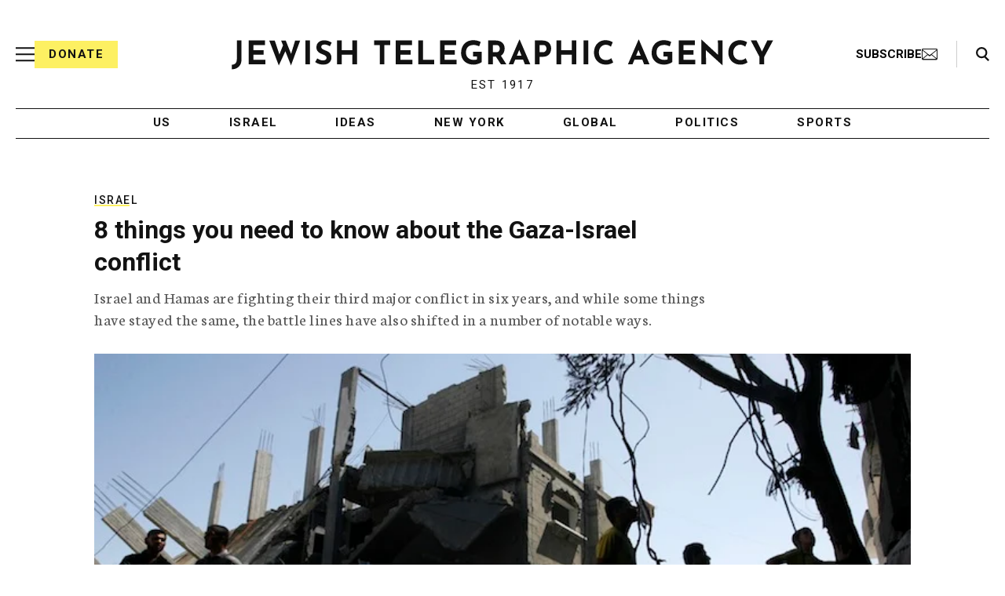

--- FILE ---
content_type: text/html; charset=utf-8
request_url: https://www.google.com/recaptcha/api2/anchor?ar=1&k=6Ld6pAMsAAAAAF2zZeBfcXtFUp1rPN8jbTR9-ads&co=aHR0cHM6Ly93d3cuanRhLm9yZzo0NDM.&hl=en&v=PoyoqOPhxBO7pBk68S4YbpHZ&size=normal&anchor-ms=20000&execute-ms=30000&cb=wbqhc9q6o4ng
body_size: 49382
content:
<!DOCTYPE HTML><html dir="ltr" lang="en"><head><meta http-equiv="Content-Type" content="text/html; charset=UTF-8">
<meta http-equiv="X-UA-Compatible" content="IE=edge">
<title>reCAPTCHA</title>
<style type="text/css">
/* cyrillic-ext */
@font-face {
  font-family: 'Roboto';
  font-style: normal;
  font-weight: 400;
  font-stretch: 100%;
  src: url(//fonts.gstatic.com/s/roboto/v48/KFO7CnqEu92Fr1ME7kSn66aGLdTylUAMa3GUBHMdazTgWw.woff2) format('woff2');
  unicode-range: U+0460-052F, U+1C80-1C8A, U+20B4, U+2DE0-2DFF, U+A640-A69F, U+FE2E-FE2F;
}
/* cyrillic */
@font-face {
  font-family: 'Roboto';
  font-style: normal;
  font-weight: 400;
  font-stretch: 100%;
  src: url(//fonts.gstatic.com/s/roboto/v48/KFO7CnqEu92Fr1ME7kSn66aGLdTylUAMa3iUBHMdazTgWw.woff2) format('woff2');
  unicode-range: U+0301, U+0400-045F, U+0490-0491, U+04B0-04B1, U+2116;
}
/* greek-ext */
@font-face {
  font-family: 'Roboto';
  font-style: normal;
  font-weight: 400;
  font-stretch: 100%;
  src: url(//fonts.gstatic.com/s/roboto/v48/KFO7CnqEu92Fr1ME7kSn66aGLdTylUAMa3CUBHMdazTgWw.woff2) format('woff2');
  unicode-range: U+1F00-1FFF;
}
/* greek */
@font-face {
  font-family: 'Roboto';
  font-style: normal;
  font-weight: 400;
  font-stretch: 100%;
  src: url(//fonts.gstatic.com/s/roboto/v48/KFO7CnqEu92Fr1ME7kSn66aGLdTylUAMa3-UBHMdazTgWw.woff2) format('woff2');
  unicode-range: U+0370-0377, U+037A-037F, U+0384-038A, U+038C, U+038E-03A1, U+03A3-03FF;
}
/* math */
@font-face {
  font-family: 'Roboto';
  font-style: normal;
  font-weight: 400;
  font-stretch: 100%;
  src: url(//fonts.gstatic.com/s/roboto/v48/KFO7CnqEu92Fr1ME7kSn66aGLdTylUAMawCUBHMdazTgWw.woff2) format('woff2');
  unicode-range: U+0302-0303, U+0305, U+0307-0308, U+0310, U+0312, U+0315, U+031A, U+0326-0327, U+032C, U+032F-0330, U+0332-0333, U+0338, U+033A, U+0346, U+034D, U+0391-03A1, U+03A3-03A9, U+03B1-03C9, U+03D1, U+03D5-03D6, U+03F0-03F1, U+03F4-03F5, U+2016-2017, U+2034-2038, U+203C, U+2040, U+2043, U+2047, U+2050, U+2057, U+205F, U+2070-2071, U+2074-208E, U+2090-209C, U+20D0-20DC, U+20E1, U+20E5-20EF, U+2100-2112, U+2114-2115, U+2117-2121, U+2123-214F, U+2190, U+2192, U+2194-21AE, U+21B0-21E5, U+21F1-21F2, U+21F4-2211, U+2213-2214, U+2216-22FF, U+2308-230B, U+2310, U+2319, U+231C-2321, U+2336-237A, U+237C, U+2395, U+239B-23B7, U+23D0, U+23DC-23E1, U+2474-2475, U+25AF, U+25B3, U+25B7, U+25BD, U+25C1, U+25CA, U+25CC, U+25FB, U+266D-266F, U+27C0-27FF, U+2900-2AFF, U+2B0E-2B11, U+2B30-2B4C, U+2BFE, U+3030, U+FF5B, U+FF5D, U+1D400-1D7FF, U+1EE00-1EEFF;
}
/* symbols */
@font-face {
  font-family: 'Roboto';
  font-style: normal;
  font-weight: 400;
  font-stretch: 100%;
  src: url(//fonts.gstatic.com/s/roboto/v48/KFO7CnqEu92Fr1ME7kSn66aGLdTylUAMaxKUBHMdazTgWw.woff2) format('woff2');
  unicode-range: U+0001-000C, U+000E-001F, U+007F-009F, U+20DD-20E0, U+20E2-20E4, U+2150-218F, U+2190, U+2192, U+2194-2199, U+21AF, U+21E6-21F0, U+21F3, U+2218-2219, U+2299, U+22C4-22C6, U+2300-243F, U+2440-244A, U+2460-24FF, U+25A0-27BF, U+2800-28FF, U+2921-2922, U+2981, U+29BF, U+29EB, U+2B00-2BFF, U+4DC0-4DFF, U+FFF9-FFFB, U+10140-1018E, U+10190-1019C, U+101A0, U+101D0-101FD, U+102E0-102FB, U+10E60-10E7E, U+1D2C0-1D2D3, U+1D2E0-1D37F, U+1F000-1F0FF, U+1F100-1F1AD, U+1F1E6-1F1FF, U+1F30D-1F30F, U+1F315, U+1F31C, U+1F31E, U+1F320-1F32C, U+1F336, U+1F378, U+1F37D, U+1F382, U+1F393-1F39F, U+1F3A7-1F3A8, U+1F3AC-1F3AF, U+1F3C2, U+1F3C4-1F3C6, U+1F3CA-1F3CE, U+1F3D4-1F3E0, U+1F3ED, U+1F3F1-1F3F3, U+1F3F5-1F3F7, U+1F408, U+1F415, U+1F41F, U+1F426, U+1F43F, U+1F441-1F442, U+1F444, U+1F446-1F449, U+1F44C-1F44E, U+1F453, U+1F46A, U+1F47D, U+1F4A3, U+1F4B0, U+1F4B3, U+1F4B9, U+1F4BB, U+1F4BF, U+1F4C8-1F4CB, U+1F4D6, U+1F4DA, U+1F4DF, U+1F4E3-1F4E6, U+1F4EA-1F4ED, U+1F4F7, U+1F4F9-1F4FB, U+1F4FD-1F4FE, U+1F503, U+1F507-1F50B, U+1F50D, U+1F512-1F513, U+1F53E-1F54A, U+1F54F-1F5FA, U+1F610, U+1F650-1F67F, U+1F687, U+1F68D, U+1F691, U+1F694, U+1F698, U+1F6AD, U+1F6B2, U+1F6B9-1F6BA, U+1F6BC, U+1F6C6-1F6CF, U+1F6D3-1F6D7, U+1F6E0-1F6EA, U+1F6F0-1F6F3, U+1F6F7-1F6FC, U+1F700-1F7FF, U+1F800-1F80B, U+1F810-1F847, U+1F850-1F859, U+1F860-1F887, U+1F890-1F8AD, U+1F8B0-1F8BB, U+1F8C0-1F8C1, U+1F900-1F90B, U+1F93B, U+1F946, U+1F984, U+1F996, U+1F9E9, U+1FA00-1FA6F, U+1FA70-1FA7C, U+1FA80-1FA89, U+1FA8F-1FAC6, U+1FACE-1FADC, U+1FADF-1FAE9, U+1FAF0-1FAF8, U+1FB00-1FBFF;
}
/* vietnamese */
@font-face {
  font-family: 'Roboto';
  font-style: normal;
  font-weight: 400;
  font-stretch: 100%;
  src: url(//fonts.gstatic.com/s/roboto/v48/KFO7CnqEu92Fr1ME7kSn66aGLdTylUAMa3OUBHMdazTgWw.woff2) format('woff2');
  unicode-range: U+0102-0103, U+0110-0111, U+0128-0129, U+0168-0169, U+01A0-01A1, U+01AF-01B0, U+0300-0301, U+0303-0304, U+0308-0309, U+0323, U+0329, U+1EA0-1EF9, U+20AB;
}
/* latin-ext */
@font-face {
  font-family: 'Roboto';
  font-style: normal;
  font-weight: 400;
  font-stretch: 100%;
  src: url(//fonts.gstatic.com/s/roboto/v48/KFO7CnqEu92Fr1ME7kSn66aGLdTylUAMa3KUBHMdazTgWw.woff2) format('woff2');
  unicode-range: U+0100-02BA, U+02BD-02C5, U+02C7-02CC, U+02CE-02D7, U+02DD-02FF, U+0304, U+0308, U+0329, U+1D00-1DBF, U+1E00-1E9F, U+1EF2-1EFF, U+2020, U+20A0-20AB, U+20AD-20C0, U+2113, U+2C60-2C7F, U+A720-A7FF;
}
/* latin */
@font-face {
  font-family: 'Roboto';
  font-style: normal;
  font-weight: 400;
  font-stretch: 100%;
  src: url(//fonts.gstatic.com/s/roboto/v48/KFO7CnqEu92Fr1ME7kSn66aGLdTylUAMa3yUBHMdazQ.woff2) format('woff2');
  unicode-range: U+0000-00FF, U+0131, U+0152-0153, U+02BB-02BC, U+02C6, U+02DA, U+02DC, U+0304, U+0308, U+0329, U+2000-206F, U+20AC, U+2122, U+2191, U+2193, U+2212, U+2215, U+FEFF, U+FFFD;
}
/* cyrillic-ext */
@font-face {
  font-family: 'Roboto';
  font-style: normal;
  font-weight: 500;
  font-stretch: 100%;
  src: url(//fonts.gstatic.com/s/roboto/v48/KFO7CnqEu92Fr1ME7kSn66aGLdTylUAMa3GUBHMdazTgWw.woff2) format('woff2');
  unicode-range: U+0460-052F, U+1C80-1C8A, U+20B4, U+2DE0-2DFF, U+A640-A69F, U+FE2E-FE2F;
}
/* cyrillic */
@font-face {
  font-family: 'Roboto';
  font-style: normal;
  font-weight: 500;
  font-stretch: 100%;
  src: url(//fonts.gstatic.com/s/roboto/v48/KFO7CnqEu92Fr1ME7kSn66aGLdTylUAMa3iUBHMdazTgWw.woff2) format('woff2');
  unicode-range: U+0301, U+0400-045F, U+0490-0491, U+04B0-04B1, U+2116;
}
/* greek-ext */
@font-face {
  font-family: 'Roboto';
  font-style: normal;
  font-weight: 500;
  font-stretch: 100%;
  src: url(//fonts.gstatic.com/s/roboto/v48/KFO7CnqEu92Fr1ME7kSn66aGLdTylUAMa3CUBHMdazTgWw.woff2) format('woff2');
  unicode-range: U+1F00-1FFF;
}
/* greek */
@font-face {
  font-family: 'Roboto';
  font-style: normal;
  font-weight: 500;
  font-stretch: 100%;
  src: url(//fonts.gstatic.com/s/roboto/v48/KFO7CnqEu92Fr1ME7kSn66aGLdTylUAMa3-UBHMdazTgWw.woff2) format('woff2');
  unicode-range: U+0370-0377, U+037A-037F, U+0384-038A, U+038C, U+038E-03A1, U+03A3-03FF;
}
/* math */
@font-face {
  font-family: 'Roboto';
  font-style: normal;
  font-weight: 500;
  font-stretch: 100%;
  src: url(//fonts.gstatic.com/s/roboto/v48/KFO7CnqEu92Fr1ME7kSn66aGLdTylUAMawCUBHMdazTgWw.woff2) format('woff2');
  unicode-range: U+0302-0303, U+0305, U+0307-0308, U+0310, U+0312, U+0315, U+031A, U+0326-0327, U+032C, U+032F-0330, U+0332-0333, U+0338, U+033A, U+0346, U+034D, U+0391-03A1, U+03A3-03A9, U+03B1-03C9, U+03D1, U+03D5-03D6, U+03F0-03F1, U+03F4-03F5, U+2016-2017, U+2034-2038, U+203C, U+2040, U+2043, U+2047, U+2050, U+2057, U+205F, U+2070-2071, U+2074-208E, U+2090-209C, U+20D0-20DC, U+20E1, U+20E5-20EF, U+2100-2112, U+2114-2115, U+2117-2121, U+2123-214F, U+2190, U+2192, U+2194-21AE, U+21B0-21E5, U+21F1-21F2, U+21F4-2211, U+2213-2214, U+2216-22FF, U+2308-230B, U+2310, U+2319, U+231C-2321, U+2336-237A, U+237C, U+2395, U+239B-23B7, U+23D0, U+23DC-23E1, U+2474-2475, U+25AF, U+25B3, U+25B7, U+25BD, U+25C1, U+25CA, U+25CC, U+25FB, U+266D-266F, U+27C0-27FF, U+2900-2AFF, U+2B0E-2B11, U+2B30-2B4C, U+2BFE, U+3030, U+FF5B, U+FF5D, U+1D400-1D7FF, U+1EE00-1EEFF;
}
/* symbols */
@font-face {
  font-family: 'Roboto';
  font-style: normal;
  font-weight: 500;
  font-stretch: 100%;
  src: url(//fonts.gstatic.com/s/roboto/v48/KFO7CnqEu92Fr1ME7kSn66aGLdTylUAMaxKUBHMdazTgWw.woff2) format('woff2');
  unicode-range: U+0001-000C, U+000E-001F, U+007F-009F, U+20DD-20E0, U+20E2-20E4, U+2150-218F, U+2190, U+2192, U+2194-2199, U+21AF, U+21E6-21F0, U+21F3, U+2218-2219, U+2299, U+22C4-22C6, U+2300-243F, U+2440-244A, U+2460-24FF, U+25A0-27BF, U+2800-28FF, U+2921-2922, U+2981, U+29BF, U+29EB, U+2B00-2BFF, U+4DC0-4DFF, U+FFF9-FFFB, U+10140-1018E, U+10190-1019C, U+101A0, U+101D0-101FD, U+102E0-102FB, U+10E60-10E7E, U+1D2C0-1D2D3, U+1D2E0-1D37F, U+1F000-1F0FF, U+1F100-1F1AD, U+1F1E6-1F1FF, U+1F30D-1F30F, U+1F315, U+1F31C, U+1F31E, U+1F320-1F32C, U+1F336, U+1F378, U+1F37D, U+1F382, U+1F393-1F39F, U+1F3A7-1F3A8, U+1F3AC-1F3AF, U+1F3C2, U+1F3C4-1F3C6, U+1F3CA-1F3CE, U+1F3D4-1F3E0, U+1F3ED, U+1F3F1-1F3F3, U+1F3F5-1F3F7, U+1F408, U+1F415, U+1F41F, U+1F426, U+1F43F, U+1F441-1F442, U+1F444, U+1F446-1F449, U+1F44C-1F44E, U+1F453, U+1F46A, U+1F47D, U+1F4A3, U+1F4B0, U+1F4B3, U+1F4B9, U+1F4BB, U+1F4BF, U+1F4C8-1F4CB, U+1F4D6, U+1F4DA, U+1F4DF, U+1F4E3-1F4E6, U+1F4EA-1F4ED, U+1F4F7, U+1F4F9-1F4FB, U+1F4FD-1F4FE, U+1F503, U+1F507-1F50B, U+1F50D, U+1F512-1F513, U+1F53E-1F54A, U+1F54F-1F5FA, U+1F610, U+1F650-1F67F, U+1F687, U+1F68D, U+1F691, U+1F694, U+1F698, U+1F6AD, U+1F6B2, U+1F6B9-1F6BA, U+1F6BC, U+1F6C6-1F6CF, U+1F6D3-1F6D7, U+1F6E0-1F6EA, U+1F6F0-1F6F3, U+1F6F7-1F6FC, U+1F700-1F7FF, U+1F800-1F80B, U+1F810-1F847, U+1F850-1F859, U+1F860-1F887, U+1F890-1F8AD, U+1F8B0-1F8BB, U+1F8C0-1F8C1, U+1F900-1F90B, U+1F93B, U+1F946, U+1F984, U+1F996, U+1F9E9, U+1FA00-1FA6F, U+1FA70-1FA7C, U+1FA80-1FA89, U+1FA8F-1FAC6, U+1FACE-1FADC, U+1FADF-1FAE9, U+1FAF0-1FAF8, U+1FB00-1FBFF;
}
/* vietnamese */
@font-face {
  font-family: 'Roboto';
  font-style: normal;
  font-weight: 500;
  font-stretch: 100%;
  src: url(//fonts.gstatic.com/s/roboto/v48/KFO7CnqEu92Fr1ME7kSn66aGLdTylUAMa3OUBHMdazTgWw.woff2) format('woff2');
  unicode-range: U+0102-0103, U+0110-0111, U+0128-0129, U+0168-0169, U+01A0-01A1, U+01AF-01B0, U+0300-0301, U+0303-0304, U+0308-0309, U+0323, U+0329, U+1EA0-1EF9, U+20AB;
}
/* latin-ext */
@font-face {
  font-family: 'Roboto';
  font-style: normal;
  font-weight: 500;
  font-stretch: 100%;
  src: url(//fonts.gstatic.com/s/roboto/v48/KFO7CnqEu92Fr1ME7kSn66aGLdTylUAMa3KUBHMdazTgWw.woff2) format('woff2');
  unicode-range: U+0100-02BA, U+02BD-02C5, U+02C7-02CC, U+02CE-02D7, U+02DD-02FF, U+0304, U+0308, U+0329, U+1D00-1DBF, U+1E00-1E9F, U+1EF2-1EFF, U+2020, U+20A0-20AB, U+20AD-20C0, U+2113, U+2C60-2C7F, U+A720-A7FF;
}
/* latin */
@font-face {
  font-family: 'Roboto';
  font-style: normal;
  font-weight: 500;
  font-stretch: 100%;
  src: url(//fonts.gstatic.com/s/roboto/v48/KFO7CnqEu92Fr1ME7kSn66aGLdTylUAMa3yUBHMdazQ.woff2) format('woff2');
  unicode-range: U+0000-00FF, U+0131, U+0152-0153, U+02BB-02BC, U+02C6, U+02DA, U+02DC, U+0304, U+0308, U+0329, U+2000-206F, U+20AC, U+2122, U+2191, U+2193, U+2212, U+2215, U+FEFF, U+FFFD;
}
/* cyrillic-ext */
@font-face {
  font-family: 'Roboto';
  font-style: normal;
  font-weight: 900;
  font-stretch: 100%;
  src: url(//fonts.gstatic.com/s/roboto/v48/KFO7CnqEu92Fr1ME7kSn66aGLdTylUAMa3GUBHMdazTgWw.woff2) format('woff2');
  unicode-range: U+0460-052F, U+1C80-1C8A, U+20B4, U+2DE0-2DFF, U+A640-A69F, U+FE2E-FE2F;
}
/* cyrillic */
@font-face {
  font-family: 'Roboto';
  font-style: normal;
  font-weight: 900;
  font-stretch: 100%;
  src: url(//fonts.gstatic.com/s/roboto/v48/KFO7CnqEu92Fr1ME7kSn66aGLdTylUAMa3iUBHMdazTgWw.woff2) format('woff2');
  unicode-range: U+0301, U+0400-045F, U+0490-0491, U+04B0-04B1, U+2116;
}
/* greek-ext */
@font-face {
  font-family: 'Roboto';
  font-style: normal;
  font-weight: 900;
  font-stretch: 100%;
  src: url(//fonts.gstatic.com/s/roboto/v48/KFO7CnqEu92Fr1ME7kSn66aGLdTylUAMa3CUBHMdazTgWw.woff2) format('woff2');
  unicode-range: U+1F00-1FFF;
}
/* greek */
@font-face {
  font-family: 'Roboto';
  font-style: normal;
  font-weight: 900;
  font-stretch: 100%;
  src: url(//fonts.gstatic.com/s/roboto/v48/KFO7CnqEu92Fr1ME7kSn66aGLdTylUAMa3-UBHMdazTgWw.woff2) format('woff2');
  unicode-range: U+0370-0377, U+037A-037F, U+0384-038A, U+038C, U+038E-03A1, U+03A3-03FF;
}
/* math */
@font-face {
  font-family: 'Roboto';
  font-style: normal;
  font-weight: 900;
  font-stretch: 100%;
  src: url(//fonts.gstatic.com/s/roboto/v48/KFO7CnqEu92Fr1ME7kSn66aGLdTylUAMawCUBHMdazTgWw.woff2) format('woff2');
  unicode-range: U+0302-0303, U+0305, U+0307-0308, U+0310, U+0312, U+0315, U+031A, U+0326-0327, U+032C, U+032F-0330, U+0332-0333, U+0338, U+033A, U+0346, U+034D, U+0391-03A1, U+03A3-03A9, U+03B1-03C9, U+03D1, U+03D5-03D6, U+03F0-03F1, U+03F4-03F5, U+2016-2017, U+2034-2038, U+203C, U+2040, U+2043, U+2047, U+2050, U+2057, U+205F, U+2070-2071, U+2074-208E, U+2090-209C, U+20D0-20DC, U+20E1, U+20E5-20EF, U+2100-2112, U+2114-2115, U+2117-2121, U+2123-214F, U+2190, U+2192, U+2194-21AE, U+21B0-21E5, U+21F1-21F2, U+21F4-2211, U+2213-2214, U+2216-22FF, U+2308-230B, U+2310, U+2319, U+231C-2321, U+2336-237A, U+237C, U+2395, U+239B-23B7, U+23D0, U+23DC-23E1, U+2474-2475, U+25AF, U+25B3, U+25B7, U+25BD, U+25C1, U+25CA, U+25CC, U+25FB, U+266D-266F, U+27C0-27FF, U+2900-2AFF, U+2B0E-2B11, U+2B30-2B4C, U+2BFE, U+3030, U+FF5B, U+FF5D, U+1D400-1D7FF, U+1EE00-1EEFF;
}
/* symbols */
@font-face {
  font-family: 'Roboto';
  font-style: normal;
  font-weight: 900;
  font-stretch: 100%;
  src: url(//fonts.gstatic.com/s/roboto/v48/KFO7CnqEu92Fr1ME7kSn66aGLdTylUAMaxKUBHMdazTgWw.woff2) format('woff2');
  unicode-range: U+0001-000C, U+000E-001F, U+007F-009F, U+20DD-20E0, U+20E2-20E4, U+2150-218F, U+2190, U+2192, U+2194-2199, U+21AF, U+21E6-21F0, U+21F3, U+2218-2219, U+2299, U+22C4-22C6, U+2300-243F, U+2440-244A, U+2460-24FF, U+25A0-27BF, U+2800-28FF, U+2921-2922, U+2981, U+29BF, U+29EB, U+2B00-2BFF, U+4DC0-4DFF, U+FFF9-FFFB, U+10140-1018E, U+10190-1019C, U+101A0, U+101D0-101FD, U+102E0-102FB, U+10E60-10E7E, U+1D2C0-1D2D3, U+1D2E0-1D37F, U+1F000-1F0FF, U+1F100-1F1AD, U+1F1E6-1F1FF, U+1F30D-1F30F, U+1F315, U+1F31C, U+1F31E, U+1F320-1F32C, U+1F336, U+1F378, U+1F37D, U+1F382, U+1F393-1F39F, U+1F3A7-1F3A8, U+1F3AC-1F3AF, U+1F3C2, U+1F3C4-1F3C6, U+1F3CA-1F3CE, U+1F3D4-1F3E0, U+1F3ED, U+1F3F1-1F3F3, U+1F3F5-1F3F7, U+1F408, U+1F415, U+1F41F, U+1F426, U+1F43F, U+1F441-1F442, U+1F444, U+1F446-1F449, U+1F44C-1F44E, U+1F453, U+1F46A, U+1F47D, U+1F4A3, U+1F4B0, U+1F4B3, U+1F4B9, U+1F4BB, U+1F4BF, U+1F4C8-1F4CB, U+1F4D6, U+1F4DA, U+1F4DF, U+1F4E3-1F4E6, U+1F4EA-1F4ED, U+1F4F7, U+1F4F9-1F4FB, U+1F4FD-1F4FE, U+1F503, U+1F507-1F50B, U+1F50D, U+1F512-1F513, U+1F53E-1F54A, U+1F54F-1F5FA, U+1F610, U+1F650-1F67F, U+1F687, U+1F68D, U+1F691, U+1F694, U+1F698, U+1F6AD, U+1F6B2, U+1F6B9-1F6BA, U+1F6BC, U+1F6C6-1F6CF, U+1F6D3-1F6D7, U+1F6E0-1F6EA, U+1F6F0-1F6F3, U+1F6F7-1F6FC, U+1F700-1F7FF, U+1F800-1F80B, U+1F810-1F847, U+1F850-1F859, U+1F860-1F887, U+1F890-1F8AD, U+1F8B0-1F8BB, U+1F8C0-1F8C1, U+1F900-1F90B, U+1F93B, U+1F946, U+1F984, U+1F996, U+1F9E9, U+1FA00-1FA6F, U+1FA70-1FA7C, U+1FA80-1FA89, U+1FA8F-1FAC6, U+1FACE-1FADC, U+1FADF-1FAE9, U+1FAF0-1FAF8, U+1FB00-1FBFF;
}
/* vietnamese */
@font-face {
  font-family: 'Roboto';
  font-style: normal;
  font-weight: 900;
  font-stretch: 100%;
  src: url(//fonts.gstatic.com/s/roboto/v48/KFO7CnqEu92Fr1ME7kSn66aGLdTylUAMa3OUBHMdazTgWw.woff2) format('woff2');
  unicode-range: U+0102-0103, U+0110-0111, U+0128-0129, U+0168-0169, U+01A0-01A1, U+01AF-01B0, U+0300-0301, U+0303-0304, U+0308-0309, U+0323, U+0329, U+1EA0-1EF9, U+20AB;
}
/* latin-ext */
@font-face {
  font-family: 'Roboto';
  font-style: normal;
  font-weight: 900;
  font-stretch: 100%;
  src: url(//fonts.gstatic.com/s/roboto/v48/KFO7CnqEu92Fr1ME7kSn66aGLdTylUAMa3KUBHMdazTgWw.woff2) format('woff2');
  unicode-range: U+0100-02BA, U+02BD-02C5, U+02C7-02CC, U+02CE-02D7, U+02DD-02FF, U+0304, U+0308, U+0329, U+1D00-1DBF, U+1E00-1E9F, U+1EF2-1EFF, U+2020, U+20A0-20AB, U+20AD-20C0, U+2113, U+2C60-2C7F, U+A720-A7FF;
}
/* latin */
@font-face {
  font-family: 'Roboto';
  font-style: normal;
  font-weight: 900;
  font-stretch: 100%;
  src: url(//fonts.gstatic.com/s/roboto/v48/KFO7CnqEu92Fr1ME7kSn66aGLdTylUAMa3yUBHMdazQ.woff2) format('woff2');
  unicode-range: U+0000-00FF, U+0131, U+0152-0153, U+02BB-02BC, U+02C6, U+02DA, U+02DC, U+0304, U+0308, U+0329, U+2000-206F, U+20AC, U+2122, U+2191, U+2193, U+2212, U+2215, U+FEFF, U+FFFD;
}

</style>
<link rel="stylesheet" type="text/css" href="https://www.gstatic.com/recaptcha/releases/PoyoqOPhxBO7pBk68S4YbpHZ/styles__ltr.css">
<script nonce="iDFR8fg_1xFmd6o9I1lyDA" type="text/javascript">window['__recaptcha_api'] = 'https://www.google.com/recaptcha/api2/';</script>
<script type="text/javascript" src="https://www.gstatic.com/recaptcha/releases/PoyoqOPhxBO7pBk68S4YbpHZ/recaptcha__en.js" nonce="iDFR8fg_1xFmd6o9I1lyDA">
      
    </script></head>
<body><div id="rc-anchor-alert" class="rc-anchor-alert"></div>
<input type="hidden" id="recaptcha-token" value="[base64]">
<script type="text/javascript" nonce="iDFR8fg_1xFmd6o9I1lyDA">
      recaptcha.anchor.Main.init("[\x22ainput\x22,[\x22bgdata\x22,\x22\x22,\[base64]/[base64]/MjU1Ong/[base64]/[base64]/[base64]/[base64]/[base64]/[base64]/[base64]/[base64]/[base64]/[base64]/[base64]/[base64]/[base64]/[base64]/[base64]\\u003d\x22,\[base64]\x22,\x22aAHCtVRxw47Ct3oGwqMKw4bCuQ/Dn8KhWx89wrsDwp4qS8Osw5JFw5jDq8K8EB8VYVoMezgeAzrDjsOLKXBCw5fDhcOfw4jDk8Oiw7Vlw7zCj8OWw6zDgMO9NmBpw7dWFsOVw5/DqR7DvMO0w6MEwphpOcOnEcKWTX3DvcKHwpfDvlU7Ug4iw406eMKpw7LCqcOCZGd2w7JQLMOtc1vDr8K4wqBxEMOacEXDgsKpFcKEJHEJUcKGGRcHDwUzwpTDpcOSJ8OLwp5/XhjCql7CsMKnRQoewp02MsO6NRXDlcKaSRRMw6LDgcKRHU1uO8K/woxIOSpGGcKwbEDCuVvDrDRiVX3Dmjksw7Jjwr83DAwQVXXDpsOiwqVBaMO4KCZZNMKtdWJfwqwEwrPDkGR8SnbDgCbDkcKdMsKIwpPCsHReXcOcwox2YMKdDS7Dm2gcDmgWKmHChMObw5XDhsKEworDqsOxW8KEUkExw6TCk2Zxwo8+ZsK/e33Cu8Kcwo/Ci8Omw6TDrMOAHcK/H8O5w4vCsTfCrMK4w59ManFUwp7DjsOHSMOJNsKqHsKvwrgaEl4USSpcQ37DhhHDiGTCt8Kbwr/[base64]/DlV4ILDbDjFbDqBpFNl/Cu8O7wrLDqsKIwqTCm3UYw57CpcKEwpcSDcOqV8K3w7AFw4REw4vDtsOFwqxyH1Nga8KLWisSw755wq95filZaw7CunjCj8KXwrJZKC8fwpfCgMOYw4oXw4DCh8OMwr4gWsOGf1DDlgQmUHLDiFPDlsO/wq0xwqhMKSF7wofCnjl1R1lUSMORw4jDhCrDkMOAPcORFRZKU2DCiHvClMOyw7DCtiPClcK/NsKEw6cmw5rDnsOIw7xVL8OnFcOCw7rCrCVQDQfDjBDCmm/DkcKhQsOvIRQNw4B5GGrCtcKPFMK0w7clwoA2w6kUwoHDhcKXwp7DmXcPOVfDp8Oww6DDjMOBwrvDpCVIwo5Zw73DoWbCjcO9RcKhwpPDpcKQQMOgd0MtB8O/wqjDjgPDt8ODWMKCw65pwpcbwrTDtsOxw63DuHvCgsKyBMKmwqvDsMKsbsKBw6giw7IIw6JdLMK0wo5NwpgmYm7Ch17DtcOtU8ONw5bDo17CogZmSWrDr8OVw4zDv8Oew4rCn8OOwovDozvCmEUywo5Qw4XDu8KiwqfDtcOfwrDClwPDncOpN15ARTVQw4rDkynDgMK/WMOmCsODw6bCjsOnL8Kkw5nClVrDvsOAYcOVZUzDlXslwohOwrN+T8OAwo7CkyIOwqNqPWtEworCkkHDu8K0C8OBw4rDiSoSQC3DvzBgbUjDiU13w6wIRsOpwoFCQMK8w4kwwp8wJ8KKN8KxwqTDtsKowqwhC1nDq2/Cs0UtZ2w5wpEyw5TChsKVw5YYR8O3wpTCkS3CjxPDuAXCo8KLwqpIw63DrsO9QsO6b8K5wp4Hwqs/OCXCs8OVwpfCsMKnLX7Dj8Kswr/DgTYWw79Hw7kTw6B6N1piw6nDo8KrcQxuw7FlamtnIcKOdsORwoI+TkDDsMOJa3zCkkgacsORemHCr8OMKMKJegZ4ThHDusKSQHpgwqjCugbDkMOPLSnDiMKpICliw6ZcwpInwqwqwoN0a8OyA2rDu8K9HsOhBWV1wqHDkj/[base64]/Cr2cswq7DicOowrNCw5sscMK7R8KXwrDDqFfCrwHDjF/CkMOrVsOhYMOeMcKOMMKfw5Vzw5vDusKhw4LDusKHw73DvMO0Xzx1w6Z8LcOrACrDusKhYkrDolMfUsK1N8OHdcK7w6Vcw4wHw65fw74vNEYBfxvCl3xBw4LDucO5WTLChF/CkcOSwpg5wpDDgHjCrMOGC8KGLwQKAMOKa8KOMzrDrmvDkUtGR8Oaw7vDsMKswq3DlUvDlMO1w4/[base64]/w4LChU0VwoTCmh4OKSQeTSxtTDRsw78basKdasKHMD3DgHLCjsKMw5w2Qh/[base64]/DnGzCggA4Vg1sw47DgsOiwq/DtsKcb8KLw5fDunE7EMKMwpNhwp7CosK1PB3CjsKkw6vDgQEXw6zDgGlVwp5/[base64]/Dr3Z/[base64]/DgnHCjMKwwpzDqzFZw645dCbDhnnCnMKJw7lgNgh7L0LDtATCujvCisOYYMKxwozDkh9mw47DlMKdccKYSMOEwqB/[base64]/DjsK3fQcDI8KuPx3CqCLDmsKpwoFowoU7wqsow7jDisOfw7/CrljDolbDqcK/bMOOKDVmFH3DojXDisKwInhSejtXJlTDtQ5sZnEiw4HCq8KtGMKQGCVGw73DiFjChxPCn8OIw4DCvTgWYMOOwp8pSsOJWCjCh0/[base64]/e8OkGsO0wqrClW7DmA3CgMOGWl8mVcK9Uikcw4cXXTUAwqg+wrrCisKaw6XDiMKBUChRw7bCj8Ovw49oCcK6HRfCjsO/w7YvwoklbT7DksOhEjdZJFnDhy/CnzANw5kUwoJGOsOLwptTf8OKw6Qhc8Oaw5ILJFEQEg9ywr/CtwwObkHCingqH8KKSSQJJ1xzSRBmM8Ouw5jCqcOZw4Z9w6AOV8KrY8OQwoRlwrvCgcOKbAwyOD7DmMOZw6hiasO7wpvChkx1w5TDgzfCsMKFMMKQw5pcCGA1CAEewpFSeVHDi8KJH8K1RcKacsO3wpDDicOrXm5/LAXCmMOSR1zChF/DpVNFw55iW8KOwpdBwpnCvQtAwqLDlMOEwqpyB8K4wr/CuUDDusKjw5hOKxMSw6/CscOgw6DChB4NCkIIGDDCosKcw7bDu8OlwrdiwqF2w6rCnsKaw71sNRzCqkPDizQOfHfDoMOiGsKnCFJbw5TDrGU2XATCqMKewqxFecKsZ1F3OkZMwrR5wrXCoMOuw4/DjB4Vw6LCiMOXw4jCmhcvWA1YwrXCj0FywrUtPcKSccOJVTtZw7nDisOAfxVPdAHCq8O8ZQzCrMOqQSxkWQMsw717FFvDjcKJfsKVwq1Xwq7DgcKnS2fCikx6fwJQAsKZwr/Ds1TCncKSw5oxdBYzwolyEMKyMMOwwpJBT14PMMK4wqsgGl1XEzTDlSvDl8OXC8OOw7sgw5RQU8K1w6EUJ8OHwqQuHz/DvcKsQcOCw63DpsOHwrDCqg/DtsOVw7tmA8KbdMOvbCbCryXCnMOaGWTDg8OAF8K/H0rDosO9PzEdw7jDvMK1BMOwEkzDpSHDu8KSwr7CgVs1UyIlwpEkwp8sw47Cm3nDv8K4wp3DtDYoCzE/wp8eCCM0XBbChMOJGMOvPVdPEj7DksKtE3XDkcKTf2PDpMO+JcKqwr09wohZSErCuMORwp/ClMO3wrrDucOew43Dh8O7wr/Ch8KVQ8OqS1PDvmjCtcKTGsOcwr9eCgd3ShjDqjJhKk3Dl24mw4E7S255FMK5wp7DpsODwpDCpEnDq33DnWB9QMOuQcKxwoRaP2HCmXF+w4hpw5zCkRdzwp3CpgXDvVhYYxzDoTnDkRJ0w74VZcK/HcOSIVnDjMOvwpnCpcKuwozDo8O+WsK9SMOjwqNZw47DjcKcwr1AwqbDjsKQVWLCgTFsw5PDsw/DrF3CmsOzwpUIwobChHnCmj1Od8Ogw5vCmMKNAiHCkMOCwp5Kw7rCjDHCpcOfdsKiwrrDh8O/[base64]/CnyLClQp8w5bDhFDClMKCwoo3wrDDj1HClBFkwqsUw7rDsm4Dw4o6w5vCuX3CtyV3GX9+awx0wqrCt8Omc8KbQmBSR8ODwqfDicOqwrbCisKAwpRwfH/DrWEGw4NXesOPwoLDpFfDgsK6wrsFw47CisKKex/CvsKvwrXDpGU9GWvCk8K/[base64]/aMKCwoJtwqZvF1PCqcOuJcO5FzQJTcKeHsO2w5HCisOUwoBaPznDn8Ofwr9FEMKxw6XDuQjDimJNw7onwpYuw7XCgExBwqfDgXLDk8KfXU8Hb3Exw7nCmF10w55WGwc0RC53wq9hw47CjifDpzrCo01/w5oUwrEkwqh/RcK9MWXDk0fDs8KQwrpVMxJVw7zCpnIQc8OQXMKcfcO7IEgAPsKSHGxOw6Msw7BFWcK+w6HDkcKPRMO+wrPDl2poPHTCn2/DjcK/R2fDmcOxVSV+MMOswqogGEPDhx/CnxLDj8OFLiPCt8Ocwol0ExczX0fDtyzDhsOnEhkSw7VcDALDj8KTw6hVw7IqX8Odw4sAwr/[base64]/DtDTCocO6wrgSw6jDlMKzIcOEdMO9MGfCqiQ7wrTCj8O1w5XCmMOwBMO9ezoFwrMgA0zDscKwwoJiw7HCm27DmjHDksKKQsOnwoIyw7R5Z1LChmXDnlh3SEHCtFnCqcOBKTDDsgNnw4bCtsOlw4HCvXBNw4tJKG/CjzhYw43DhsOCDMOsQQY9HV/[base64]/[base64]/w5lzwq9Bw5rDvMK0dXnDlMO0wpVBLzbDtMOsE8OeTXPCsw3CgsO5b2wTDcKjEMK2By02UsOxDsKIe8KaKcOUJyM1PxQDasOSHwYveBrDgVVNw6leUQtjRcOsB0nCpFYZw5x1w7hSfnw0w6LCtMKtPUtywqwPw6V/w5PCuiDDiXjCq8KZPAbDhH3CicOEfMKAwog1I8KtKRDCh8K8w73DohjDsnfDozkbwprDjhjDs8OJfsKIWh89QlLCtMKiw7lDw6h/[base64]/NcOdScKeSDsoT8OzwoNqTw7DkcOtT8OYN8O5TnfDtcO9w7bCj8KHGVfDqx1Nw6sPw4/Dm8KFw45zwoRRwo3Co8K3wqInw4Iaw5dBw4LCrcKGw4TDg1bDkMOhfgvDsD7CsRnDpAbCrcOAE8O/[base64]/CscK5w6zCg8Ojwo9Cwp5lwrXDrwANGEIMH8KQwpdsw5pBwqwdwoPClcOdS8OfBMKVY21IVTYwwpZdD8K9NsKbVMOjw5F2w5UAw7zDryJ3fcKjw7HDjsK+w51Ywp/DoAnDuMOjcMOgJ0AmKFvCtcOtw5/DgMOZwq7ChAPDs107wqweeMKewrrDlQ3Cq8KdRsKnQCLDocO3UGZ+wpHDnMKvQ03CulUUwr3DjnEEBndeP2F8w75NVT4Ww5XCsldGLmfDkE3Cs8O+wqV3w6nDqsK0AcKHwpADwoHCnhVsw5PDsWfCkxNVw6N9wp1lZsKodsO4cMK/wrZgw7nCiFYjwrTDg1pvw5onw4lDHcKNw4paOsOcNsKwwoNrEMK0GW7CtSjChMKqw5IbMsKgwpnDiUTCpcOCN8OEZcKawoouUA1PwrkxwpXCrcOrw5J5w4B+a3ESG0/DscKvUMKrw53Cm8KNw7hvwokBIcKFOVbDocKew6vCssOTw7NGH8K0Yh3CkcKBwqLDoUVePsKRIjHDtXPCu8O3FTsGw4RmPcO/wo7CoFNNFHxNwqjCjU/Dv8OWw47CtRfCh8OcNBnDgVYUw4l9w5zClHLDqMOxw4bCpMKDcAYFPMOldl08w47DksKnazAxwrwUwrLCg8KwZV5pLcOjwpM6DsKHExw0w6bDo8OFwrtOZ8O/QcKlwrsrw5kTYMOhwoE/w5bCqMONGlDCu8Kgw4R5w5Nqw4jCusOgE1xZWcO9PcKoD1vDohvDscKUwq8Awqs+wqPDnFMKMSjCtsKEwpfCpcKbw63CrnkrJBxdwpYLw4/DoGF1ESDCtmXDgcKBw53DjCPDhsOLNGPCksO/HxTDj8Ogw4oHdsKOw4nCklfDmsOOOMKXdsO1wrrDiG/CscOSTsOPw5jDlBQVw6h1d8O8wr/DmVkHwr4XwqPCjGrDkyMGw6LClmrCmy43F8KiGCzCuzFTY8KdHVcdAsKcOMKgRi/CoTnDj8ORaX1Bw6t0wpMEXcKSw4nCssOSSHfDk8Omw7oTwqwwwoxCBhzCu8OIwrEpwo/[base64]/fVgKw5rCncOJw5FCwrTDj8KAUcKpOBVLw45DMndBwrJ0wrrCjCvCizHCu8KywpvDusKHdijCn8KEQjwXw7/DuylQwpI3enBGw6rDjcKUw5nDi8OlIcK8wrDCiMKkfMOfb8KzF8ONwrJ/eMOpFcOMFMOwPDzCuFDCnDXCjcO0OSLDtsKZfAzDs8OdPMOQecK0FsKjwr/DiTXDocO3wqgUFsO/QsOfF2Y1dsO8w73Ck8K9w79HwrrDtzjCu8OUPjPDrMKlc0ZEwqbDi8KEwoI0wpnCni3DncOhwrxAwqHClcO/N8OCw6cXQGwzEH3DvMKjOMKmwpDCvmfDiMKrwqDCp8Olwq3DiiwsATDCixHChXICWlRAwq0NTcKdFmRfw5PCvDLDsXPCnsKlLMOpwrIifcKFwo/CokTDliw4w5rCjMKTXV8gwrzCrU9sVsKmIi/DgsOfF8ONwoILwqMZwpkVw6LDkCPDh8KVw7Y5w4zCrcKcw5FyWWfChR7Cj8Osw7Nuw5vCiknCm8O/[base64]/Dv8KBwpjDkMOsSAB3Pw53FGk9Qm3DisKBCzEBwo7DvwvDjcOkF05Qw7gHwol/[base64]/DvidDcn1kw7HDh3IdKz10QsKGwoHDvcKqw7vDlmpsSznCnsKYNMOFAMOHw43CpDIww6ARWHbDr3oawqbCqCEgw6DDvzzCmcK6UcK6w7Ydw59dwrsfwohzwr9hw7jCrhY1CsKJVsOCASTCtEDCoB0hfxQcw5w/w6VTw6BHw6VPw4zCl8OCDMK5wpzDriF4w4gcwq3Cshs6wotow77Ci8OnPj3DhS5EB8OCwoJNw5AcwrLDsUXCosKaw50DRUtbwqlww5xowr9xBXIVw4bDscK/[base64]/CvMOfIkUmw5zDml0IRMKJB2A4XjfDtcOOw5rCqMKCfsO7dx4SwpwHDynCisODB0fCoMOXQ8KocXHDjcK2BzZcIcKgYTXCpcOSSMK5wp7CqhoIwprCokwKD8OHBsK+WWcBw6/[base64]/DhsOlEDEcPTAsBcKew4VwwpNkMj7CsA8vw6fCqW8Kw5QWw6/CnloZd2bDmMOdw4NAb8OPwpnDlXDDp8O4wrPDucOcR8O2w5zDtkMpwrRDUsKuw4fDtcOmNEQvw4XDskLCn8OvOxPDgcOlwrXDksOTwqjDgUXDtMKaw5jCsXcOBVIhQSdjKsKcJEU8cRhZDDTCvC/Dqhxww67DhUtnDsOCwoZCwo3DrRjCmFDDhsKawq4hCUUxVsO0bQfCnsO/KS/DusKKw7pgwr57GsObw5hMXsOpOXdjH8O4w4DDu2xtw6XCmgTCvWvCmlvDucOOwo9Rw6/CuzTDgCt1w6o+woTDo8Ouwq9Qd1TDicKmLzt0biFDwrZmIHXCvsORYcKfBkJAwqdKwoRBOcK/cMOTwoDDrcKBw4TDrjk6YMKyAmTCuEVXNyk+wol4b0oJF8K0HmZhYUNOZH9UFTcfJsKoLBd2w7DDhUjDhcKAwrUsw7vDojvDhEJxXsK+w7DCmGQxUMK4FkPCg8Ohw4Uvw5zCiE0mwqLCu8OYwr3DlsOxP8KywobDq09INMOawrNAwpwawqh/JBQKP3ZeaMKOwpHDg8KePMOSw7zCkUFRw43CkWYlw6hIw4JpwqACaMOVacOkwow8MMOPwpM+FSFqwoV1JUV0wqsXC8Ohw6rDqxDDnMKgwo3ClwrDoizCo8OsWMOdRsKtw5klwooGTMKAwo5XGMKGwrkMw5DDsGHDvGJ/[base64]/CjGXDhnzDvsOGw65EwqJGXMO7w4nCrToOw7FZPwQuwpNBPlA8TUlXwqpwXsKwLMKCQ1swWMKhSg/CtWXCrAjDkMKtwoXCl8K6wqhCwro+c8ObTMOrBww5w4dawo97cgjDgsO0cVBxwoHDu1/CnhDCuU3CjB7Dl8OXw6Fdw7JVwqNnMRHCpkzDmWrDh8OKb3o4dMOyVF48TVjDgmQ0TxPCh3hnJcORwp87KBE7dW3Dm8K1HWx8wozDpy7DuMK0w5Q5EXLDlcOsEy7Dix48CcK/[base64]/[base64]/Cr8KxRcO6w5PCvCADwq/Dg8KVG8KcwrdHw5rDoxQ1w4DCqMO9VsKlLMK2wp/[base64]/DtcKiw5xgZMKjBsKQwr1pwrbDpkzDoMONwoXCqMOHDMKXT8KZZzAuwo/Cux7CnVXDq395w497w6DCn8KLw5NcEsKKX8O1wrrDgsKkVcOywqHCuGrDtkfCiwHDmEZJw74AXMKyw5k4VnkOw6bDowM7ACXDv2rDscOKTWEow4jCjjbChEIrw6IGwqzCi8OSw6d/Y8KXf8KGGsO8wrsrwq7Co0ALIMK9R8O/[base64]/DuFzDklXDl8KtwofDmkoQw7xoCwo0w7jDtz7DsSdQFnjDrih7w5vDhSfDpMK4wq7DjAjChsOsw6FZw4IywpVawqbDiMO6w6/CvzlyFQN3fAoSwpnDmMO8wq7Cl8KtwqvDlUDCrjIEYg9dGcKUAV/Dri47w4/CucKHesOdw4ADLMKtwq3DrMKPw5UiwozDlsOXw7XCrsKlRsKTOxXCisKQw5LCiwDDryvDhMKywrzDoyN+wqctw5ZYwr/DhcK7Ug8ZcB3DqcO/aATCnMOvw5DDgnhvw57DnVnCksKiwpzClRHCqGhuX1Y0wojCtFrDvmQfTMKIwqd6RBDDrUsASMKOw5bDt3J/wpvCkcOXayHCs2/DqsKJEMORb3vDocOxEjYcYE8CfkBfwonCiCbDmysZw5bCnS/Cp2hgH8OYwojCh1rDkFg+w7PDj8O0OwHDvcOeWsOOL3s7bRPDjjRfwr8gwr3DmiXDk3kvw7vDkMKPecKcFcKRw7DChMKfw7R+IsOrA8KtBFTCihnDnBwoVzzCtsO8w54uKl0hw6HDsnFrdmLCn3kDFcOlWloew5PDlCTCq356w7tIwqJ4JR/[base64]/CpR8jBlwHOcOFc8O1wr7Dgi5zN0TCrsK8TsO3ZEI2ABVswqzCtmArKDAow7rDsMOYw6dFw77DtEsfWiJVw7PDvyM5wr7DuMOGw68Hw7RxD37Cq8O7asOIw78BeMKiw55OVi7DocO1WsOiWMKzJDzCtVbCqgXDgmTCvMKBJMKyKsOOAAHDuD/DvS/DosOBwpPCqMKhw5U2bMOJw7NsNwfDjXfClmrCqFXDoTUNLgbDtcOzw6fDm8K/wqfCgEtyQFLCjn1zDMK4w7zDtcOwworCvlnDghAKVlYRDH1/R0TDgU7Cp8KIwpLClcO4NcOUwrLDq8OUemTDslHDiG3DmMOdKsOawpPDlMKXw4bDmcKVBhNMwqJKwrvDn0R5wr/CmcOSw40hw7hnwpfCvMKPW33Ds07DkcOTwpxsw4E4Y8Kdw7nCoFDDv8O0w5LDhsOcWgXDqsOIw5DDtDLCpMK2b3HDil4bw5DCqMOnwq04OsORwrPCkCJrw5piw5XCtcOuRsOmKBrCocORJXrDkl8/wp7CowYzwph1w49YbDPDoWxywpYOwro0wpdewpZ5wpJBV0zCiW/[base64]/[base64]/DqCwjwr3DmsKnw6PDqcKFwpxYw5nClX7DgxLCn8KUwoTCssOMwpXCrcOxwqDCjsKDAUo5HcKpw7wbwrB1UXbDkU/CgcKFwr/[base64]/CpMKSwpB2w5R5wpRxRcOaw6xjw4nCgMKkP8KPCmnClsKYwpPDg8K+TcOJAMObw50TwqobUUA8wpHDisOEwpTCsB/DvcOMw5FTw4bDtmnCohhAIsOJwpjDqz9Kc1TCnUYxRsK0PcKvAMKaDHbDjDVTw6vCgcKmFlTCh0YycsOJB8Kawq0zTn7DmCMTwq3Dkih1w4LDiCwne8KHZsOaD1XCh8O+wofDgwLDkS4xL8OBwoDDlMONUWvCucKqfsKCw7UsQwbDrX4tw5PDqVYEw5dKw7VZwq/DqcK6wqbCsT4awqXDnR4kNMK4IwsGVcO+Ikpgw50Nw6wlD2vDmF/CkMOXw55Bw6/DjcOSw45Dw6hxw61owrXCnMO+VcOPNyhFFzPCtcKJwocrwqXCj8Kewqg2YARKWRQxw4dWc8Ouw54xRsK7UTQewqTCksOgwp/Dgml/wrorwrfCkwzDkGxrDMKOwrTDksKOwpRZLQ/DmnHDhMKHwrhzwr5/[base64]/w67CvAUFGMKowqLDnMOtwqd6wpVYBnxhMCvCsjrCpCnDh3jDr8KDOcKEw4zDlnfCpydew7VtXsKoK3XDqcKJw57CosOSJsKVQA5QwoF+wp8/w4ZowpoJRMKDChgmOy1bdcORG0DCn8K1w7BewoPDtlNvwp0rw7oGwp0IC1xvNxwsI8ODIRXCgEHCuMOiX00swp3Dk8Oaw584w6jDk1QgRAgxw7jCksKUCMOhasKEw7c5e07Cp0zCrmhywpIpG8Kgw6vDncK6A8K4QnLDqcORRMOLIcK9Kk/CrsKuwrjCqRrDryZmwpAWScK1wocWw57Ck8OnNCPCgMOgwq8ANx16w4sRTihjw6dNasOCwpnDs8OIQH0dGCbDocKHw4vDpFDCssOcdsK+LCXDkMKMCWjCmChKJwlgXMKRwp/DjMK3wq3DmgJBHMKPfw3Cn0UQw5ZrwrPCj8ONEwdBZ8K3ZMOWZkvDrDDDoMKqNnl2R2k1wo7DsV3Dj3bCjx3DusO7NcKCC8Kawo3ChMO2D3xVwqzCkMO3OQh1w4PDqsKqwojDk8OCdMK1a3hQw6YXwosDwpTCicKVw59SD2rChsORw6d8PHA/wr0WdsK4SAnDmUdfdXl+w65MHsOvR8KAwrUTw7kCVcK5QD00wrpSwqXCj8KSA0siw5XCosKEw7nDm8OcFgTCoFg+wo/DiDwNZ8O3MUJEd1nCnVHCrxtIwok8PX4wwrIsU8KSTjNAwoXDpATDt8Osw4hCw5PDv8O7wr/[base64]/w5bDsMKvw4fDv0zCinLDmVhFNsK5MMOxXDB8wrh6wodnwrvDh8OaH2zDrFxrFMKQEiDDiRs9OcOHwoTDnMORwp/ClcOWCkLDpsK5w5AFw4zCjm/DqygvwpzDl3QhwrbCgcOpBMKiwpfDn8KvIjQ7wqHCsE4kFcOVwp0RHcOsw7g2YFx5DMOKVcKQamTDuTRswpt7wp3DpcKLwoo6TcOkw6vCpsOqwpvDg1rDkVlywpXCrsKGwrfDmsOEbMKXwqA/RldjdMO6w43CryYbGCfCpMOcZ3dGwrLDgzFHwqZkdcKmF8KnOcObQzgtK8Klw4bCokIbw5YVPsOlwp5CbHbCvsO6wofDq8OgcMOdMHDCkCZTwpMlw4pBEwPCgcKLLcOaw4dsSMK5dQnCgcOjwrvCkwgvwr9xYsKdw6lfZsKbNDZ/[base64]/Din7Ch1XCkMO7woTCm8K4X8KYwr5lwr48M1lyQCNcw4Maw5DDlFfCk8O6woDCgsOiwpHDoMKbaUxbFSQSF21ROE7DlcKiwoYJw6R1MMKmZcOGw7vCiMO/HcO1wrrCtmsSNcOdE3HCo3UOw57DnSzCm2YLTMOaw4ciw6zCuEFFEADDpcKew4cAF8Kbw5XDvsOfdMK8wrgaVQ/[base64]/DosKow5Aww6bCm8Ozwp5HHSwswrDDksOccnLDrsO6TMOtwqUJAMOqTEZyXSzDicKbVMKSwp/CsMOoY23CrRjDkmrCoS8vR8OkCsOSw4/Cm8O1wqtgwq9CY1ZrN8OGwpUMGcO5UzTChcKzUkPDly1FQVhBN3jCocK+wpYLWiHCscKuTUPDig3CrcOTw61nLMKMwqnCp8KnM8OKRErClMKKwr8qwqvCr8K/[base64]/Dr8Klw7hLw4oOw4EdJsOww7NwwoFUCQHCuiHCtMKPw7ACw4M4wpzCvMKEJcKZfxnDv8KYNsOEP3jCtsKiDCnDoA52WzHDgF/DjXcIbMOhN8Kdw77DqsKUYsOpwqxxw4ZbVWwcwpQ3w6LCk8ODR8Kow4gTwqk1PsK9wrvCpsOvwqgsHMKCw71+wqLCvUzDt8Kpw43CgMKqw7dPN8KheMKdwrHDlwDCiMKvwrY9Cg4CXXjCqMKuF2J0HcKaaDTCt8O/wrPDnSEnw6vCkFbDiVXCvjNrMsOTwpnDtGcqwrjCkTNRwprCimHCiMOXLWU7wrTCpMKIw5bDmFvCv8O4OMOteAIRGzhYacOHwoLDll9yHQPDksO+wpjDqMKGQ8K6w7waTzvCtMO6Qwgcwq7CncOkw4Frw5Qsw6/Cv8OBe3EZJsOLE8Ohw73CuMOWV8Kww446N8K4w5rDlgB/[base64]/w53DnmIOSsKcwrRjPUvCtzgrXsOdUsKnwpJOwpdpw4N7wozDlcK7CsOHUcKcwqjDi0rDimYUwpjCqMOsJ8OvVcO1e8OYSsOsDMKnR8OGATRARcOFNgEvPgUxwrNKM8OGwpPCl8O8wpvDmmTDoCvDrMOPU8KbbVlBwqUBGxBaAcK0w70rWcOAw5/Cq8OvdFcwe8K1wrbCoG9KwqHDgzfCvQ15w6p5FXg4w6nDjjZafkbDrjRHw67DtjHCgVdQw6lkLsKKw4HDjxLDpcKow6Yww7bCknhBwqBZecOKI8KsTsOeBXjCiFUHK0M5GcOTASk3w5fCqELDlMKew63CtMKATgQtw4hOw6p2YFQnw4bDrA/CtsKHHFHClDPCoU/CiMKWQAsJTytBwq/CpcKoL8K3wrPDjcKna8KQIMOmVR/CmcO1EmPCs8OmMQ9Dw4k5d3MFwrEKw5NZIsONw4oyw4zCmcKJwoUFHBDCsmhcP0jDlGPDqsKxw5bDlcOgPsOAwo/Ctl0Ww7MQXMOZw7ctYW/CocOAaMKgwpYywqZrW3IyJ8OTw6/Du8OzQ8KUNcORw77ClhsNw63CpsKiF8OLcRDDvm0Twq3DusK6wqTDk8K7w6BgFMOww4IYHMKaPHYnwovDggM/RH4ANijDiFHDmQ1qeDLCkcO6w7duUcK2Izxxw6RCZ8OKwo5Qw4rCgBM4esOKwph3D8KowqoZGFJZw5wYwqwYwrfCkcKMw4/Dl1dQw4oFw6zDqBsuU8O5wqldfMOoEWbCuRzDrmlSVMKKW2DCsQxsO8KVIcKbwofChV7Du3EpwpQTwr99w4ZGw7/CncOGw4/Dm8OiYjzDvwIsU3pzNhsbwrJawp0JwrVVw5NYJgHCohLCvcKFwpg5w79BwpTCm2ZDwpPCoyTDhcKPwprCh3jDvVfChsOCBCNlLcOLw5lTwrnDpsO4w44Ww6VLw5NzbsOXwpnDjcKMP17ChsOJwqMVw4XCigA4wqjCjMOnfWdgbzHCpGBWQsKGCHvDtMK4w7/CuyvCs8KLw77CvcKJw4FPQMKVNMKeWsOGw7nDikZJw4d9wrXCo08FPsK8bMKhLT7CmXE5KMOGwr/DisOZTQgGDB7Cj2fCgmvCpEU0KcKhd8O1RWLCnlbDqT3Do2TDisKuV8OSwrTCscOXw7RsehLCgMODAsOXwoLCpMK8Z8K7Fgp5ORPDt8KoJ8KsD3AHwq9Yw4/[base64]/Cv8OTw67CnGsuKhR4w7HCsmDCtjFYA2N7w5nCrBhhTB1VPcKrV8OnBS7DgcKCacOFw6EeaHM9wq7CjsOzGsKRAQ8YHMOMw4zCkzfCvFcIw6LDmsOLwp7Ct8Orw5rDrsKawqM7w4fCmsKaO8O8wpbCvBAgwpElXSnClMKaw6/CiMK1AsOZUF/DusOlD0HDuV/Cu8Kxw4sdNMK0w4HDtEXCgcKzQz1/RcK8YcOdwrPDtsKpwpEHwrTCvkQLw4fDoMKtw5NYGMOICMKiMgrClMOZU8KXwq8CF0YmXsORwoJHwrJfAcKcK8KDw5LCkxLCo8K2DcO/bmjDocO5RMKhNsOcw5Zhwp/ClMOXWhYjT8OLVgQkw40/[base64]/w5zCsTE6XsOECMOew75nw4hbahbDucK6wpvDgzoYw4bDmEJvw63DrEwmwq3DukRWwod/HxrCiG7Dg8K3wp3ChMKfwpRXw6DCicKfdFTDusKWUcOjwpVgwqkWw4PCiCgbwr8HwoHDvC5Uw6XDvcO5wrhldSHDtnUyw7fCl2HDvVDCvMKVPMKvd8K7wr/Cv8KEwrHCuMKvDsK2wpXDksKfw6lrw7p6LCQKSC0aXMOSHg3Du8KnYMKEw7d6KS9twpd2LMOABMOTScK2w58qwqkhGMOgwp9OJcKmw7sHw41nZcKWX8O4KMOyHXpcwr/CrHTDisKzwpvDp8KYdMKFSDUSCXUYTEV3wosmGjvDocOWwo1dOStZwqtzLRvCjsO0wobDpnLClcOQIcOwHMKww5QFJ8KRCS84Xg56Em7CgjrDqMKzIcKFw7PCgMO7Sh/DscO9HSvDscOIdSIuG8OrWcO8wq3DizPDg8K+w4fCp8OgwpLDtHpCKh8zwo8+fDHDksKHwpQqw4c4w4kjwrbDrMO4Cy86wrxgw7fCs37Dj8OcLcOKMcO7wqLDnsOaQl1/wq8gWVYNO8KKw73Cm1TDlMOQwo8GT8KnJyU5w4rDll/[base64]/wrYBw70/w4TDicOvw4htB8Oqw6TCn8O0w4dzwqPDtsOGw4zDjVTCgT0MDCfDhERQUDBSOsO9fsOEw608wrtgwpzDvwkEwqM2wpvDnhTChcKrwqTDq8ONHMOzwrZowqs/[base64]/DgW3CpxNuw5cSwoI7DCkLw4MJUhDDgwsnwrnCn8K9aksKwqRswpQKwpbDhEPDm2fDlcKbw7vDmMKqdi1uVsOswofDrxfCph4iJcKJQsOOw5kQJsK/wpjCicO9wo7DsMO1TDRfay3ClX7CtsOKwo3CsRIKw6LDkcOAJXXCjMOIU8OQAcKOw7jDm3LDqzxneyvCo2ESw4zChwI6JsKmU8KQN2PDi27CmlYlS8OgLcOhwpLChG0Mw5vCssKYw4pwJjPDmGFgQC/[base64]/DsnVFOsKAXwXCpFwrwprChEw1w74ZEcKMeQLChQjDrcOhbknDnUtiw5sJdcKSMMOuQ1A7EWLCuXTDg8K1Q1fDmR7Dj2YGGMK6w7BBw73Cq8KgZhRJOXEpSMOow7DDtsOpwpTCt09yw68ydGvCrsOdCUfDicO1w7oyLcO0wq/Cnx45RMKGGVTDljPCm8KWCQZNw6hrTWXDsl8RwoXCslrCo2tzw6VbwqrDhmgLOcOEXMK8wq81wosWw5Fvwr7Dv8KOw7XCmBTDnsKrHSTDlMOOMsOzZhDDihEpw4gIfsKDw4jCpsOBw4l6wqsHwpg2UxDDpTvDuQkjwpLDm8KLeMK/en8/w404wq3DuMOrwovCusK3wr/ChMKswr1qwpUZADIwwpMsacOpw63Dtg1CCDkkTsOuw6fDr8OMNV3DlkPCtgJ7RMKqw63DicK2worCoVtqw5zCpsObbsOqwqwDKyDCm8O8dzY2w6rDjjHDgyNbwqdrHA5hamnDgm/CncO/HzXCjsOKwoceX8KbwoLDn8OiwoHCsMKFwrfDlnTCp0HDkcOeXmfCtMOLdhXDkcOtwoDCjz7DpcKpNn7CkcKVTsOBwpHCrwvDijUIw54rFk3CsMOtAsKmRsORXsOwUMKgwqELWULCsj3DgsKYA8KLw7fDjT/Ct2s4w6rCrsORwpjCisKcEDHDgcOMw4USDjfCqMKcAlhHZHDDtMKRYVE+NcKROsKyMsKGw4TCi8OKc8OjV8KJwpQ4eVbCpsOlwr3CoMOww7UIwrLCgTQTJ8O/bmvChcKySTJjw4xVw79uHcOnw6Anw6dJwqDCjl7Ds8KsUcK3wqh2wrJ7wqHCiDotw7vDvkLDhcOaw4x/MCA1wpnCimVOwo0rZMOvw7/Dq1tNw6fCmsKgHsK3Wg/DoHLDtH9TwrYvwoEVCcKGWDlNw7/[base64]/CpWDDiXbDrcK0AMOpT8KVNsKHw58bwonDkwjCssOrwqUWw4IeDlMKwrdEA3dpw4Rpwrtgw4kew6zCtcO4d8OkwqDDoMKkF8OOKXpeJsKEDTHDr0zDhhzCnMOLKMOxE8OiwrUnw63CsHTDvcKtwqLDncOtORhEwrliwrjDjsK0wqJ6NU56UMKHNFPCo8OqRg/DnMOjFMOjCknDjmxXYMK4wqnCuCLDkMKzFEFAw5gGw5Iow6VCKXVMwrNgw7rCl0pyBsKSbsKdwp4YakMmXE7Cojd6wpbDglzCncKqMnrCscOcIcOdwo/DqcODDcKPCMOFN27CqsObMzNnw58iQcKTAcO/wp3ChQI3LE7DqSA6w4NYwpIcQiUoAMKCV8KGwoEaw4wUw5AeUcORwq5vw7tHQsKzIcKFwpptw7DCtsO1JShQAhfCvsOfwqTCmMKsw4bChcKHwqBiNinCvsOkf8OUw6zCtSlNVMKIw6F1Dm7CncOtwr/DtQTDvsKhMzPDsw/CqWQ0WsOKBRvDqcOUw60PwoXDj11lPG45K8O2wpwICcKzw5YbWHHCkcKBWRHDrsOqw4kOw5XDscOvw5JzfWwGw6/Cuyl1w4tyHQk7w4PCvMKnw4XDrcOpwohiwofDngouwqPCncK2GsO0w7ROesOLDjPCjlLCmsOrw4HCjH1dZcOLw4MANC0PfFvDgcOMTWHChsOxwq1awpwdbinCkysZwozCrsK3w6PCsMK4w5RGWn0kGkI5cR/Ci8OuVWggw5PCkxvCtzkZw5cTwr1mwr/Dv8Opw7oqw7XCmMKewr3DoQvDggTDpCt8wqpgJDDCo8OPw4nCtcKEw4fChcKgVsKtbcKDw7rCvkDCksKWwpxOwr/Co3ZVw7vDlMKiBDQqwqXCu2jDmwzChcOxwo/DsHgJwo9fwr7DhcO5BsKVd8O5UVJieA83c8KiwpIyw6gnWEo4YMKbMnMkex/DvxMgVsOkDC0nQsKKMG/CgVzCr1IcwpVEw7rCg8K+w7dqwpnDg2wSDjNqwo3CtcOawrHCvmXDpzLDlsOgwoVuw4jCvVNywojCowfDs8KKw7rDsWoHwrwFw659w7rDsnnDsmTDswTDqMKVAVHDscKHwqnDsV41wrANIcKlwrxrOMKCdsO4w4/CuMOEBgHDqMK/[base64]/JXLCisOTC8K8w6DDnydCw5rDv3FpwocywrTDvxjCncO/[base64]/CpsOEwpXCnMK9w64qwrXDv8OQw5DCmClDGsK2wqrDisKPw54WZsOPwpnCvcO2wpM/[base64]/w5HDqMK6DsK2wqrCoMKvw6Fgwrd+EcOBC0vCosOqd8OVw6LCnz/Cr8OzwoI8J8ONSQTCtsOifWByLcKxw4HCqQfCnsO/Cnp/[base64]/Cv8Oxfl0lwqnCj2rChMOgw7rDs3zCkUzCoMKsSUZvC8KNwqguNlDDqcKkwol8OETCgcOvW8KWW10qT8K2LzcbM8O6Y8OYOEg8QMKew77Cr8KuF8KlY18uw5DDphcXw7DCmCrDlcK+w581DkfDvcKnd8OcDMOke8OMJzJUwo4+w7XChTTDo8ONHm/DtcKxwo/[base64]/HcKLw4rCtBNrbynCsHHDvBvCjsKCw45/[base64]/CkMO9wqwVR2/[base64]/CgMKNbkN7bmM1RsOtRcOVcCxGBD/CoMO9DsKrNkome05NAx8gw6zCjTdeDcK3wo3CvCnCgjtsw4EEwqYiO1AOw4TCpETDl3LDqMKkw49uw6YPWsO7w4YuwqPCncK3P0vDssO3U8KrFcKdw6/Dg8OLwpzCh33DgTEOEzPCly8+K3/CosK6w7Y+wo/DmcKVwoPDjy4UwrUSKnjDmDVnwrvCvj/Dl2ZQwrvDjnXDmAPCosKTw4QDD8O+KMKcw4jDmsKxaGoqw6XDqsK2BgYSasOzewzDiBoxw6zCo25GfcOlwo5ZFjjDqXlnw4nCicO7w4oxwrBRw7PCoMOyw70XK23DqEF4wphSwoPCmcO/WcOqw6DCnMOsVAlXw6p7HMKwEEnDpWJPLErCtcKjCWbDscKQwqHDvnVBw6HCqcO/woVFw5PCmsOLwoTCrcKPGMOpXk5aF8OcwoJPGHTChMOpw4rCumXCucKJw6zCtsKxFVYWa03Crj7CgcOeFhzDsWPDuQzDl8KSw60Dw5Yvw7/CksK+w4XDncKdVD/[base64]/[base64]/CsWQsMknDp8KDwoQewr3CvQfCqcK2wqMPw6YJOXHCiWZ1w5TCjMKtHMOxw6RFw6oMSsOXey0zw7TCoR7Co8O0w6Y2WGwWfWPCmFPCqTA3wpTDmBHCpcOCXVXCpcKIX0PCtcKQVkF/w4PDvsKRwoPDnsOjPHE5VcKbw6wIMHFewrwgKMK/dMK+w7hsJ8OwNjk/B8O/PsKJwobCjcO/w4d2bsKfJhDCvcOgJQLDscKTwqXCtn/[base64]\x22],null,[\x22conf\x22,null,\x226Ld6pAMsAAAAAF2zZeBfcXtFUp1rPN8jbTR9-ads\x22,0,null,null,null,1,[21,125,63,73,95,87,41,43,42,83,102,105,109,121],[1017145,884],0,null,null,null,null,0,null,0,1,700,1,null,0,\[base64]/76lBhnEnQkZnOKMAhmv8xEZ\x22,0,0,null,null,1,null,0,0,null,null,null,0],\x22https://www.jta.org:443\x22,null,[1,1,1],null,null,null,0,3600,[\x22https://www.google.com/intl/en/policies/privacy/\x22,\x22https://www.google.com/intl/en/policies/terms/\x22],\x226NYQ/CK0E9HwLdlZw10rSS5WqqEKFLSgp6A8QIh731M\\u003d\x22,0,0,null,1,1769089724206,0,0,[228,250,73],null,[241,56,229,164,197],\x22RC-VGTdTOfm0gcEdA\x22,null,null,null,null,null,\x220dAFcWeA73xW8J-V4wsqa4jYk9aXtwp_dssdNMUkWifzw74o1BeVxNzhPjSCQC3I39IwdPl97cPtiWLiukFSYQwNL2BFoABsGWug\x22,1769172524149]");
    </script></body></html>

--- FILE ---
content_type: text/html; charset=utf-8
request_url: https://www.google.com/recaptcha/api2/anchor?ar=1&k=6Ld6pAMsAAAAAF2zZeBfcXtFUp1rPN8jbTR9-ads&co=aHR0cHM6Ly93d3cuanRhLm9yZzo0NDM.&hl=en&v=PoyoqOPhxBO7pBk68S4YbpHZ&size=normal&anchor-ms=20000&execute-ms=30000&cb=gnt7egda8jf
body_size: 49205
content:
<!DOCTYPE HTML><html dir="ltr" lang="en"><head><meta http-equiv="Content-Type" content="text/html; charset=UTF-8">
<meta http-equiv="X-UA-Compatible" content="IE=edge">
<title>reCAPTCHA</title>
<style type="text/css">
/* cyrillic-ext */
@font-face {
  font-family: 'Roboto';
  font-style: normal;
  font-weight: 400;
  font-stretch: 100%;
  src: url(//fonts.gstatic.com/s/roboto/v48/KFO7CnqEu92Fr1ME7kSn66aGLdTylUAMa3GUBHMdazTgWw.woff2) format('woff2');
  unicode-range: U+0460-052F, U+1C80-1C8A, U+20B4, U+2DE0-2DFF, U+A640-A69F, U+FE2E-FE2F;
}
/* cyrillic */
@font-face {
  font-family: 'Roboto';
  font-style: normal;
  font-weight: 400;
  font-stretch: 100%;
  src: url(//fonts.gstatic.com/s/roboto/v48/KFO7CnqEu92Fr1ME7kSn66aGLdTylUAMa3iUBHMdazTgWw.woff2) format('woff2');
  unicode-range: U+0301, U+0400-045F, U+0490-0491, U+04B0-04B1, U+2116;
}
/* greek-ext */
@font-face {
  font-family: 'Roboto';
  font-style: normal;
  font-weight: 400;
  font-stretch: 100%;
  src: url(//fonts.gstatic.com/s/roboto/v48/KFO7CnqEu92Fr1ME7kSn66aGLdTylUAMa3CUBHMdazTgWw.woff2) format('woff2');
  unicode-range: U+1F00-1FFF;
}
/* greek */
@font-face {
  font-family: 'Roboto';
  font-style: normal;
  font-weight: 400;
  font-stretch: 100%;
  src: url(//fonts.gstatic.com/s/roboto/v48/KFO7CnqEu92Fr1ME7kSn66aGLdTylUAMa3-UBHMdazTgWw.woff2) format('woff2');
  unicode-range: U+0370-0377, U+037A-037F, U+0384-038A, U+038C, U+038E-03A1, U+03A3-03FF;
}
/* math */
@font-face {
  font-family: 'Roboto';
  font-style: normal;
  font-weight: 400;
  font-stretch: 100%;
  src: url(//fonts.gstatic.com/s/roboto/v48/KFO7CnqEu92Fr1ME7kSn66aGLdTylUAMawCUBHMdazTgWw.woff2) format('woff2');
  unicode-range: U+0302-0303, U+0305, U+0307-0308, U+0310, U+0312, U+0315, U+031A, U+0326-0327, U+032C, U+032F-0330, U+0332-0333, U+0338, U+033A, U+0346, U+034D, U+0391-03A1, U+03A3-03A9, U+03B1-03C9, U+03D1, U+03D5-03D6, U+03F0-03F1, U+03F4-03F5, U+2016-2017, U+2034-2038, U+203C, U+2040, U+2043, U+2047, U+2050, U+2057, U+205F, U+2070-2071, U+2074-208E, U+2090-209C, U+20D0-20DC, U+20E1, U+20E5-20EF, U+2100-2112, U+2114-2115, U+2117-2121, U+2123-214F, U+2190, U+2192, U+2194-21AE, U+21B0-21E5, U+21F1-21F2, U+21F4-2211, U+2213-2214, U+2216-22FF, U+2308-230B, U+2310, U+2319, U+231C-2321, U+2336-237A, U+237C, U+2395, U+239B-23B7, U+23D0, U+23DC-23E1, U+2474-2475, U+25AF, U+25B3, U+25B7, U+25BD, U+25C1, U+25CA, U+25CC, U+25FB, U+266D-266F, U+27C0-27FF, U+2900-2AFF, U+2B0E-2B11, U+2B30-2B4C, U+2BFE, U+3030, U+FF5B, U+FF5D, U+1D400-1D7FF, U+1EE00-1EEFF;
}
/* symbols */
@font-face {
  font-family: 'Roboto';
  font-style: normal;
  font-weight: 400;
  font-stretch: 100%;
  src: url(//fonts.gstatic.com/s/roboto/v48/KFO7CnqEu92Fr1ME7kSn66aGLdTylUAMaxKUBHMdazTgWw.woff2) format('woff2');
  unicode-range: U+0001-000C, U+000E-001F, U+007F-009F, U+20DD-20E0, U+20E2-20E4, U+2150-218F, U+2190, U+2192, U+2194-2199, U+21AF, U+21E6-21F0, U+21F3, U+2218-2219, U+2299, U+22C4-22C6, U+2300-243F, U+2440-244A, U+2460-24FF, U+25A0-27BF, U+2800-28FF, U+2921-2922, U+2981, U+29BF, U+29EB, U+2B00-2BFF, U+4DC0-4DFF, U+FFF9-FFFB, U+10140-1018E, U+10190-1019C, U+101A0, U+101D0-101FD, U+102E0-102FB, U+10E60-10E7E, U+1D2C0-1D2D3, U+1D2E0-1D37F, U+1F000-1F0FF, U+1F100-1F1AD, U+1F1E6-1F1FF, U+1F30D-1F30F, U+1F315, U+1F31C, U+1F31E, U+1F320-1F32C, U+1F336, U+1F378, U+1F37D, U+1F382, U+1F393-1F39F, U+1F3A7-1F3A8, U+1F3AC-1F3AF, U+1F3C2, U+1F3C4-1F3C6, U+1F3CA-1F3CE, U+1F3D4-1F3E0, U+1F3ED, U+1F3F1-1F3F3, U+1F3F5-1F3F7, U+1F408, U+1F415, U+1F41F, U+1F426, U+1F43F, U+1F441-1F442, U+1F444, U+1F446-1F449, U+1F44C-1F44E, U+1F453, U+1F46A, U+1F47D, U+1F4A3, U+1F4B0, U+1F4B3, U+1F4B9, U+1F4BB, U+1F4BF, U+1F4C8-1F4CB, U+1F4D6, U+1F4DA, U+1F4DF, U+1F4E3-1F4E6, U+1F4EA-1F4ED, U+1F4F7, U+1F4F9-1F4FB, U+1F4FD-1F4FE, U+1F503, U+1F507-1F50B, U+1F50D, U+1F512-1F513, U+1F53E-1F54A, U+1F54F-1F5FA, U+1F610, U+1F650-1F67F, U+1F687, U+1F68D, U+1F691, U+1F694, U+1F698, U+1F6AD, U+1F6B2, U+1F6B9-1F6BA, U+1F6BC, U+1F6C6-1F6CF, U+1F6D3-1F6D7, U+1F6E0-1F6EA, U+1F6F0-1F6F3, U+1F6F7-1F6FC, U+1F700-1F7FF, U+1F800-1F80B, U+1F810-1F847, U+1F850-1F859, U+1F860-1F887, U+1F890-1F8AD, U+1F8B0-1F8BB, U+1F8C0-1F8C1, U+1F900-1F90B, U+1F93B, U+1F946, U+1F984, U+1F996, U+1F9E9, U+1FA00-1FA6F, U+1FA70-1FA7C, U+1FA80-1FA89, U+1FA8F-1FAC6, U+1FACE-1FADC, U+1FADF-1FAE9, U+1FAF0-1FAF8, U+1FB00-1FBFF;
}
/* vietnamese */
@font-face {
  font-family: 'Roboto';
  font-style: normal;
  font-weight: 400;
  font-stretch: 100%;
  src: url(//fonts.gstatic.com/s/roboto/v48/KFO7CnqEu92Fr1ME7kSn66aGLdTylUAMa3OUBHMdazTgWw.woff2) format('woff2');
  unicode-range: U+0102-0103, U+0110-0111, U+0128-0129, U+0168-0169, U+01A0-01A1, U+01AF-01B0, U+0300-0301, U+0303-0304, U+0308-0309, U+0323, U+0329, U+1EA0-1EF9, U+20AB;
}
/* latin-ext */
@font-face {
  font-family: 'Roboto';
  font-style: normal;
  font-weight: 400;
  font-stretch: 100%;
  src: url(//fonts.gstatic.com/s/roboto/v48/KFO7CnqEu92Fr1ME7kSn66aGLdTylUAMa3KUBHMdazTgWw.woff2) format('woff2');
  unicode-range: U+0100-02BA, U+02BD-02C5, U+02C7-02CC, U+02CE-02D7, U+02DD-02FF, U+0304, U+0308, U+0329, U+1D00-1DBF, U+1E00-1E9F, U+1EF2-1EFF, U+2020, U+20A0-20AB, U+20AD-20C0, U+2113, U+2C60-2C7F, U+A720-A7FF;
}
/* latin */
@font-face {
  font-family: 'Roboto';
  font-style: normal;
  font-weight: 400;
  font-stretch: 100%;
  src: url(//fonts.gstatic.com/s/roboto/v48/KFO7CnqEu92Fr1ME7kSn66aGLdTylUAMa3yUBHMdazQ.woff2) format('woff2');
  unicode-range: U+0000-00FF, U+0131, U+0152-0153, U+02BB-02BC, U+02C6, U+02DA, U+02DC, U+0304, U+0308, U+0329, U+2000-206F, U+20AC, U+2122, U+2191, U+2193, U+2212, U+2215, U+FEFF, U+FFFD;
}
/* cyrillic-ext */
@font-face {
  font-family: 'Roboto';
  font-style: normal;
  font-weight: 500;
  font-stretch: 100%;
  src: url(//fonts.gstatic.com/s/roboto/v48/KFO7CnqEu92Fr1ME7kSn66aGLdTylUAMa3GUBHMdazTgWw.woff2) format('woff2');
  unicode-range: U+0460-052F, U+1C80-1C8A, U+20B4, U+2DE0-2DFF, U+A640-A69F, U+FE2E-FE2F;
}
/* cyrillic */
@font-face {
  font-family: 'Roboto';
  font-style: normal;
  font-weight: 500;
  font-stretch: 100%;
  src: url(//fonts.gstatic.com/s/roboto/v48/KFO7CnqEu92Fr1ME7kSn66aGLdTylUAMa3iUBHMdazTgWw.woff2) format('woff2');
  unicode-range: U+0301, U+0400-045F, U+0490-0491, U+04B0-04B1, U+2116;
}
/* greek-ext */
@font-face {
  font-family: 'Roboto';
  font-style: normal;
  font-weight: 500;
  font-stretch: 100%;
  src: url(//fonts.gstatic.com/s/roboto/v48/KFO7CnqEu92Fr1ME7kSn66aGLdTylUAMa3CUBHMdazTgWw.woff2) format('woff2');
  unicode-range: U+1F00-1FFF;
}
/* greek */
@font-face {
  font-family: 'Roboto';
  font-style: normal;
  font-weight: 500;
  font-stretch: 100%;
  src: url(//fonts.gstatic.com/s/roboto/v48/KFO7CnqEu92Fr1ME7kSn66aGLdTylUAMa3-UBHMdazTgWw.woff2) format('woff2');
  unicode-range: U+0370-0377, U+037A-037F, U+0384-038A, U+038C, U+038E-03A1, U+03A3-03FF;
}
/* math */
@font-face {
  font-family: 'Roboto';
  font-style: normal;
  font-weight: 500;
  font-stretch: 100%;
  src: url(//fonts.gstatic.com/s/roboto/v48/KFO7CnqEu92Fr1ME7kSn66aGLdTylUAMawCUBHMdazTgWw.woff2) format('woff2');
  unicode-range: U+0302-0303, U+0305, U+0307-0308, U+0310, U+0312, U+0315, U+031A, U+0326-0327, U+032C, U+032F-0330, U+0332-0333, U+0338, U+033A, U+0346, U+034D, U+0391-03A1, U+03A3-03A9, U+03B1-03C9, U+03D1, U+03D5-03D6, U+03F0-03F1, U+03F4-03F5, U+2016-2017, U+2034-2038, U+203C, U+2040, U+2043, U+2047, U+2050, U+2057, U+205F, U+2070-2071, U+2074-208E, U+2090-209C, U+20D0-20DC, U+20E1, U+20E5-20EF, U+2100-2112, U+2114-2115, U+2117-2121, U+2123-214F, U+2190, U+2192, U+2194-21AE, U+21B0-21E5, U+21F1-21F2, U+21F4-2211, U+2213-2214, U+2216-22FF, U+2308-230B, U+2310, U+2319, U+231C-2321, U+2336-237A, U+237C, U+2395, U+239B-23B7, U+23D0, U+23DC-23E1, U+2474-2475, U+25AF, U+25B3, U+25B7, U+25BD, U+25C1, U+25CA, U+25CC, U+25FB, U+266D-266F, U+27C0-27FF, U+2900-2AFF, U+2B0E-2B11, U+2B30-2B4C, U+2BFE, U+3030, U+FF5B, U+FF5D, U+1D400-1D7FF, U+1EE00-1EEFF;
}
/* symbols */
@font-face {
  font-family: 'Roboto';
  font-style: normal;
  font-weight: 500;
  font-stretch: 100%;
  src: url(//fonts.gstatic.com/s/roboto/v48/KFO7CnqEu92Fr1ME7kSn66aGLdTylUAMaxKUBHMdazTgWw.woff2) format('woff2');
  unicode-range: U+0001-000C, U+000E-001F, U+007F-009F, U+20DD-20E0, U+20E2-20E4, U+2150-218F, U+2190, U+2192, U+2194-2199, U+21AF, U+21E6-21F0, U+21F3, U+2218-2219, U+2299, U+22C4-22C6, U+2300-243F, U+2440-244A, U+2460-24FF, U+25A0-27BF, U+2800-28FF, U+2921-2922, U+2981, U+29BF, U+29EB, U+2B00-2BFF, U+4DC0-4DFF, U+FFF9-FFFB, U+10140-1018E, U+10190-1019C, U+101A0, U+101D0-101FD, U+102E0-102FB, U+10E60-10E7E, U+1D2C0-1D2D3, U+1D2E0-1D37F, U+1F000-1F0FF, U+1F100-1F1AD, U+1F1E6-1F1FF, U+1F30D-1F30F, U+1F315, U+1F31C, U+1F31E, U+1F320-1F32C, U+1F336, U+1F378, U+1F37D, U+1F382, U+1F393-1F39F, U+1F3A7-1F3A8, U+1F3AC-1F3AF, U+1F3C2, U+1F3C4-1F3C6, U+1F3CA-1F3CE, U+1F3D4-1F3E0, U+1F3ED, U+1F3F1-1F3F3, U+1F3F5-1F3F7, U+1F408, U+1F415, U+1F41F, U+1F426, U+1F43F, U+1F441-1F442, U+1F444, U+1F446-1F449, U+1F44C-1F44E, U+1F453, U+1F46A, U+1F47D, U+1F4A3, U+1F4B0, U+1F4B3, U+1F4B9, U+1F4BB, U+1F4BF, U+1F4C8-1F4CB, U+1F4D6, U+1F4DA, U+1F4DF, U+1F4E3-1F4E6, U+1F4EA-1F4ED, U+1F4F7, U+1F4F9-1F4FB, U+1F4FD-1F4FE, U+1F503, U+1F507-1F50B, U+1F50D, U+1F512-1F513, U+1F53E-1F54A, U+1F54F-1F5FA, U+1F610, U+1F650-1F67F, U+1F687, U+1F68D, U+1F691, U+1F694, U+1F698, U+1F6AD, U+1F6B2, U+1F6B9-1F6BA, U+1F6BC, U+1F6C6-1F6CF, U+1F6D3-1F6D7, U+1F6E0-1F6EA, U+1F6F0-1F6F3, U+1F6F7-1F6FC, U+1F700-1F7FF, U+1F800-1F80B, U+1F810-1F847, U+1F850-1F859, U+1F860-1F887, U+1F890-1F8AD, U+1F8B0-1F8BB, U+1F8C0-1F8C1, U+1F900-1F90B, U+1F93B, U+1F946, U+1F984, U+1F996, U+1F9E9, U+1FA00-1FA6F, U+1FA70-1FA7C, U+1FA80-1FA89, U+1FA8F-1FAC6, U+1FACE-1FADC, U+1FADF-1FAE9, U+1FAF0-1FAF8, U+1FB00-1FBFF;
}
/* vietnamese */
@font-face {
  font-family: 'Roboto';
  font-style: normal;
  font-weight: 500;
  font-stretch: 100%;
  src: url(//fonts.gstatic.com/s/roboto/v48/KFO7CnqEu92Fr1ME7kSn66aGLdTylUAMa3OUBHMdazTgWw.woff2) format('woff2');
  unicode-range: U+0102-0103, U+0110-0111, U+0128-0129, U+0168-0169, U+01A0-01A1, U+01AF-01B0, U+0300-0301, U+0303-0304, U+0308-0309, U+0323, U+0329, U+1EA0-1EF9, U+20AB;
}
/* latin-ext */
@font-face {
  font-family: 'Roboto';
  font-style: normal;
  font-weight: 500;
  font-stretch: 100%;
  src: url(//fonts.gstatic.com/s/roboto/v48/KFO7CnqEu92Fr1ME7kSn66aGLdTylUAMa3KUBHMdazTgWw.woff2) format('woff2');
  unicode-range: U+0100-02BA, U+02BD-02C5, U+02C7-02CC, U+02CE-02D7, U+02DD-02FF, U+0304, U+0308, U+0329, U+1D00-1DBF, U+1E00-1E9F, U+1EF2-1EFF, U+2020, U+20A0-20AB, U+20AD-20C0, U+2113, U+2C60-2C7F, U+A720-A7FF;
}
/* latin */
@font-face {
  font-family: 'Roboto';
  font-style: normal;
  font-weight: 500;
  font-stretch: 100%;
  src: url(//fonts.gstatic.com/s/roboto/v48/KFO7CnqEu92Fr1ME7kSn66aGLdTylUAMa3yUBHMdazQ.woff2) format('woff2');
  unicode-range: U+0000-00FF, U+0131, U+0152-0153, U+02BB-02BC, U+02C6, U+02DA, U+02DC, U+0304, U+0308, U+0329, U+2000-206F, U+20AC, U+2122, U+2191, U+2193, U+2212, U+2215, U+FEFF, U+FFFD;
}
/* cyrillic-ext */
@font-face {
  font-family: 'Roboto';
  font-style: normal;
  font-weight: 900;
  font-stretch: 100%;
  src: url(//fonts.gstatic.com/s/roboto/v48/KFO7CnqEu92Fr1ME7kSn66aGLdTylUAMa3GUBHMdazTgWw.woff2) format('woff2');
  unicode-range: U+0460-052F, U+1C80-1C8A, U+20B4, U+2DE0-2DFF, U+A640-A69F, U+FE2E-FE2F;
}
/* cyrillic */
@font-face {
  font-family: 'Roboto';
  font-style: normal;
  font-weight: 900;
  font-stretch: 100%;
  src: url(//fonts.gstatic.com/s/roboto/v48/KFO7CnqEu92Fr1ME7kSn66aGLdTylUAMa3iUBHMdazTgWw.woff2) format('woff2');
  unicode-range: U+0301, U+0400-045F, U+0490-0491, U+04B0-04B1, U+2116;
}
/* greek-ext */
@font-face {
  font-family: 'Roboto';
  font-style: normal;
  font-weight: 900;
  font-stretch: 100%;
  src: url(//fonts.gstatic.com/s/roboto/v48/KFO7CnqEu92Fr1ME7kSn66aGLdTylUAMa3CUBHMdazTgWw.woff2) format('woff2');
  unicode-range: U+1F00-1FFF;
}
/* greek */
@font-face {
  font-family: 'Roboto';
  font-style: normal;
  font-weight: 900;
  font-stretch: 100%;
  src: url(//fonts.gstatic.com/s/roboto/v48/KFO7CnqEu92Fr1ME7kSn66aGLdTylUAMa3-UBHMdazTgWw.woff2) format('woff2');
  unicode-range: U+0370-0377, U+037A-037F, U+0384-038A, U+038C, U+038E-03A1, U+03A3-03FF;
}
/* math */
@font-face {
  font-family: 'Roboto';
  font-style: normal;
  font-weight: 900;
  font-stretch: 100%;
  src: url(//fonts.gstatic.com/s/roboto/v48/KFO7CnqEu92Fr1ME7kSn66aGLdTylUAMawCUBHMdazTgWw.woff2) format('woff2');
  unicode-range: U+0302-0303, U+0305, U+0307-0308, U+0310, U+0312, U+0315, U+031A, U+0326-0327, U+032C, U+032F-0330, U+0332-0333, U+0338, U+033A, U+0346, U+034D, U+0391-03A1, U+03A3-03A9, U+03B1-03C9, U+03D1, U+03D5-03D6, U+03F0-03F1, U+03F4-03F5, U+2016-2017, U+2034-2038, U+203C, U+2040, U+2043, U+2047, U+2050, U+2057, U+205F, U+2070-2071, U+2074-208E, U+2090-209C, U+20D0-20DC, U+20E1, U+20E5-20EF, U+2100-2112, U+2114-2115, U+2117-2121, U+2123-214F, U+2190, U+2192, U+2194-21AE, U+21B0-21E5, U+21F1-21F2, U+21F4-2211, U+2213-2214, U+2216-22FF, U+2308-230B, U+2310, U+2319, U+231C-2321, U+2336-237A, U+237C, U+2395, U+239B-23B7, U+23D0, U+23DC-23E1, U+2474-2475, U+25AF, U+25B3, U+25B7, U+25BD, U+25C1, U+25CA, U+25CC, U+25FB, U+266D-266F, U+27C0-27FF, U+2900-2AFF, U+2B0E-2B11, U+2B30-2B4C, U+2BFE, U+3030, U+FF5B, U+FF5D, U+1D400-1D7FF, U+1EE00-1EEFF;
}
/* symbols */
@font-face {
  font-family: 'Roboto';
  font-style: normal;
  font-weight: 900;
  font-stretch: 100%;
  src: url(//fonts.gstatic.com/s/roboto/v48/KFO7CnqEu92Fr1ME7kSn66aGLdTylUAMaxKUBHMdazTgWw.woff2) format('woff2');
  unicode-range: U+0001-000C, U+000E-001F, U+007F-009F, U+20DD-20E0, U+20E2-20E4, U+2150-218F, U+2190, U+2192, U+2194-2199, U+21AF, U+21E6-21F0, U+21F3, U+2218-2219, U+2299, U+22C4-22C6, U+2300-243F, U+2440-244A, U+2460-24FF, U+25A0-27BF, U+2800-28FF, U+2921-2922, U+2981, U+29BF, U+29EB, U+2B00-2BFF, U+4DC0-4DFF, U+FFF9-FFFB, U+10140-1018E, U+10190-1019C, U+101A0, U+101D0-101FD, U+102E0-102FB, U+10E60-10E7E, U+1D2C0-1D2D3, U+1D2E0-1D37F, U+1F000-1F0FF, U+1F100-1F1AD, U+1F1E6-1F1FF, U+1F30D-1F30F, U+1F315, U+1F31C, U+1F31E, U+1F320-1F32C, U+1F336, U+1F378, U+1F37D, U+1F382, U+1F393-1F39F, U+1F3A7-1F3A8, U+1F3AC-1F3AF, U+1F3C2, U+1F3C4-1F3C6, U+1F3CA-1F3CE, U+1F3D4-1F3E0, U+1F3ED, U+1F3F1-1F3F3, U+1F3F5-1F3F7, U+1F408, U+1F415, U+1F41F, U+1F426, U+1F43F, U+1F441-1F442, U+1F444, U+1F446-1F449, U+1F44C-1F44E, U+1F453, U+1F46A, U+1F47D, U+1F4A3, U+1F4B0, U+1F4B3, U+1F4B9, U+1F4BB, U+1F4BF, U+1F4C8-1F4CB, U+1F4D6, U+1F4DA, U+1F4DF, U+1F4E3-1F4E6, U+1F4EA-1F4ED, U+1F4F7, U+1F4F9-1F4FB, U+1F4FD-1F4FE, U+1F503, U+1F507-1F50B, U+1F50D, U+1F512-1F513, U+1F53E-1F54A, U+1F54F-1F5FA, U+1F610, U+1F650-1F67F, U+1F687, U+1F68D, U+1F691, U+1F694, U+1F698, U+1F6AD, U+1F6B2, U+1F6B9-1F6BA, U+1F6BC, U+1F6C6-1F6CF, U+1F6D3-1F6D7, U+1F6E0-1F6EA, U+1F6F0-1F6F3, U+1F6F7-1F6FC, U+1F700-1F7FF, U+1F800-1F80B, U+1F810-1F847, U+1F850-1F859, U+1F860-1F887, U+1F890-1F8AD, U+1F8B0-1F8BB, U+1F8C0-1F8C1, U+1F900-1F90B, U+1F93B, U+1F946, U+1F984, U+1F996, U+1F9E9, U+1FA00-1FA6F, U+1FA70-1FA7C, U+1FA80-1FA89, U+1FA8F-1FAC6, U+1FACE-1FADC, U+1FADF-1FAE9, U+1FAF0-1FAF8, U+1FB00-1FBFF;
}
/* vietnamese */
@font-face {
  font-family: 'Roboto';
  font-style: normal;
  font-weight: 900;
  font-stretch: 100%;
  src: url(//fonts.gstatic.com/s/roboto/v48/KFO7CnqEu92Fr1ME7kSn66aGLdTylUAMa3OUBHMdazTgWw.woff2) format('woff2');
  unicode-range: U+0102-0103, U+0110-0111, U+0128-0129, U+0168-0169, U+01A0-01A1, U+01AF-01B0, U+0300-0301, U+0303-0304, U+0308-0309, U+0323, U+0329, U+1EA0-1EF9, U+20AB;
}
/* latin-ext */
@font-face {
  font-family: 'Roboto';
  font-style: normal;
  font-weight: 900;
  font-stretch: 100%;
  src: url(//fonts.gstatic.com/s/roboto/v48/KFO7CnqEu92Fr1ME7kSn66aGLdTylUAMa3KUBHMdazTgWw.woff2) format('woff2');
  unicode-range: U+0100-02BA, U+02BD-02C5, U+02C7-02CC, U+02CE-02D7, U+02DD-02FF, U+0304, U+0308, U+0329, U+1D00-1DBF, U+1E00-1E9F, U+1EF2-1EFF, U+2020, U+20A0-20AB, U+20AD-20C0, U+2113, U+2C60-2C7F, U+A720-A7FF;
}
/* latin */
@font-face {
  font-family: 'Roboto';
  font-style: normal;
  font-weight: 900;
  font-stretch: 100%;
  src: url(//fonts.gstatic.com/s/roboto/v48/KFO7CnqEu92Fr1ME7kSn66aGLdTylUAMa3yUBHMdazQ.woff2) format('woff2');
  unicode-range: U+0000-00FF, U+0131, U+0152-0153, U+02BB-02BC, U+02C6, U+02DA, U+02DC, U+0304, U+0308, U+0329, U+2000-206F, U+20AC, U+2122, U+2191, U+2193, U+2212, U+2215, U+FEFF, U+FFFD;
}

</style>
<link rel="stylesheet" type="text/css" href="https://www.gstatic.com/recaptcha/releases/PoyoqOPhxBO7pBk68S4YbpHZ/styles__ltr.css">
<script nonce="mWZfRUwYTnEVYCqYEB3Mfw" type="text/javascript">window['__recaptcha_api'] = 'https://www.google.com/recaptcha/api2/';</script>
<script type="text/javascript" src="https://www.gstatic.com/recaptcha/releases/PoyoqOPhxBO7pBk68S4YbpHZ/recaptcha__en.js" nonce="mWZfRUwYTnEVYCqYEB3Mfw">
      
    </script></head>
<body><div id="rc-anchor-alert" class="rc-anchor-alert"></div>
<input type="hidden" id="recaptcha-token" value="[base64]">
<script type="text/javascript" nonce="mWZfRUwYTnEVYCqYEB3Mfw">
      recaptcha.anchor.Main.init("[\x22ainput\x22,[\x22bgdata\x22,\x22\x22,\[base64]/[base64]/MjU1Ong/[base64]/[base64]/[base64]/[base64]/[base64]/[base64]/[base64]/[base64]/[base64]/[base64]/[base64]/[base64]/[base64]/[base64]/[base64]\\u003d\x22,\[base64]\\u003d\\u003d\x22,\x22I2BeHsOKMFHCkMKawrTCvcO0dMKzwo7DhU/DnsKWwqPDu2Nmw4rCosKlIsOeO8OIRHRKFsK3YwJhNijCgHttw6BRCxlwO8Osw5/Dj1bDtUTDmMOQPMOWaMOdwoPCpMK9wpTCpDcAw4xUw60lankMwrbDgMKlJ0YVRMONwopTT8K3woPCiz7DhsKmLsKnaMKyacKvScKVw6JzwqJdw4MBw74KwoIFaTHDuhnCk35Iw649w542Ij/CmsKPwqbCvsOyJkDDuQvDh8KBwqjCuhhbw6rDicKaJcKNSMOiwpjDtWNEwqPCuAfDlMOMwoTCncKdGsKiMgsRw4DClFlswpgZwo1iK2JmWGPDgMORwrpRRw1/w7/CqAfDhCDDgSsSLkV5IxABwqx6w5fCusOiwoPCj8K7asO7w4cVwp8rwqERwqDDtsOZwpzDtsKVLsKZHSUlX1B+T8OUw717w6MiwocewqDCgw0gfFJvecKbD8KbVEzCjMOSVH50woTChcOXwqLCu2/DhWfCjsOvwovCtMK8w6cvwp3DtsOQw4rCvglCKMKewo/DicK/w5IgXMOpw5PCvsO0wpAtKcOjAizCj1EiwqzChsOfPEvDqCNGw6x+ejpMTXbClMOUThcTw4dgwqc4YBp5ekUTw7zDsMKMwpxhwpYpI1EfccKTGAh8FsKXwoPCgcKefMOoccOUw4TCpMKlGcO/AsKuw7cFwqowwrrCvMK3w6oMwrp6w5DDl8KdM8KPTcK1RzjDtsKTw7AhOXHCssOAI0nDvzbDoHzCuXwHYS/[base64]/DkWx1woh3w6Elw7/DnsKfTsKSw4E0LMOsa8KqXCDCgsKMwqQ2w6nClTPCuiQiVijCugUFwq3Dng01UhPCgSDCscONWMKfwrcUfBLDlMK5KmYcw67Cv8O6w5LCusKkcMOWwrVcOGLCncONYF4Gw6rCinPCi8Kjw7zDm3LDl2HCksKFVENIH8KJw6IjIlTDrcKAwrA/FEbCisKsZsKCKh48HMKLbDIyLsK9ZcKMKU4SVMKQw7zDvMKQFMK4ZSg/[base64]/w6Uyc3jCmsOew53DnMKmwrNGA8OjLsO5ccOscsKVwpUUw7UfK8Oxw6crwo/DqkwKBsOhDMO9IMKwOivCmMKEATfCjcKFwqvCg3jColgAU8OewqTDgilHdFxJwoLCnsO6wrsLw7g2wpjCmBsYw7bDncOqwrU1FUHDvsKYFXtFDVLDjsK3w7A/[base64]/w7l5KWk6GhjDgcO/D8O4w6QELVpNQTfDncK4ZWNXX2kOWcOScMKiKCpcey/CtMOYacKvb2RrYVdmVh9HwpbDq20iPcKTwqjDshrCrlgHw7EfwohJPmMpwrvChEzCtg3DlsK/w5gdw5NNXcKEw6w3wrPDosKrPm3ChcKscsO8asKdw6LDgsK0wpDCq2XDvxMEDwPChBh7BXzCpsO/w4sQwprDlcKmw43DhgghwpQPNkfDuT4gwpfCuwfDqFxVwpbDg3fDvi/CrsKTw6whA8O0CMK3w7/DkMKpWWcsw43Dt8OfCBs6Z8OxUz/Dljoyw4nDr2RMQcOowoRqPh/Dr1hFw7HDuMOFwrMBwph3woLDlsOWwptnJWHCnRpNwrBkw7LCu8O9TsKbw57DgcKOMRpZw5IGMcKEODjDlkZRQX/Cm8KrcEPDmcKCw5DDpRllwpHCp8Opwrkew6bCusOZw7XCp8KrDMKYRGh9TMOBwoQFaWPClsObwrvCiVfDqMKFw4bCgsKZaGV2XTzCjhbCuMKZMwjDhhrDiSDDi8Ojw590wr1aw7zCvMK6wrzCgMKLQU7DncKmw6hzPykMwoMLGsO1G8KaDsK+wqBow6nDh8O/w7R7RcKEwozDkxsNwr7DocOrQMKVwoQ7UsOVQcKvLcOfR8Oqw6rDunrDqcKkGcK5VzfCpSnDoHoTwphmw4rDuFrCtlDCmsK1a8OfRDnDnMKoCcK6XMO2NSrCo8OdwpPDlGJ/KMOUO8Kkw4jDvjzDlsO+wpHCrsKGRsK5w6rCs8OOw7PDlDQLHcKNX8OWBAwMXsK/WnvDmC/ClsOef8KWdMK1wpvCpsKaCAXCv8KUwrbCkR9Ew47CslMUUcOfRBBgwp3DqhPDuMKtw7zCrMOrw6g9dMO8wr7Co8KbEsOowrwIwp7DhsKVwqDCq8KqESsgwr93a2fDo1/[base64]/CjMKNwo0kwqvCvHbCs8KvwpJMw6hxIgzDtX93woHCgMKXI8Krw6Jww5BOesO3W3spw4nDgznDvcOEw4I0bkA3WknCpzzCnjUMwq/DrwzChcOsb0HChsK2f37CjMOQLQEUw4bDhsO3w7DDqcOYLUM1c8K8w5tMGmhywrUFDsKOa8KSw4lYUcKdJj43esO0Z8Kcw5vCg8KAw4Vqa8ONewfCjMKmLjLCq8Ojwq3CgjbDv8KjJ2wEDMOMw4LCtG4UwpnCv8OYXcOpw4NEEMKEY1TCi8KmwpXCpA/CmDctwr01fE1+w5zCoF5Gw7sXwqDCpMKswrTDqMOwHGAAwqNXwrlmIcKpQE/[base64]/[base64]/TcOaMcORwojCmMKRw6/CvmvDsVovdcOgXsKPMsORIsObGsKjw45lw6FxwrnChsOIdDZXIsKew5rCpS3Dvlp9P8OrHCJeVkPDmj8pNm3DrwrDoMOlw7zCj1NCworDv0ANHnBbUMOuwqwrw4FWw4FiJ2XChAYqw5diOlzCuwbDki/DjMOLw4DCkzBED8OqwoLDoMKGGnY9eHBFwrc0Q8OEwqLCngBZwoRGHCc2wqcPw4vCgxdfexFewotbfsOUWcKkw4DDrcOKw7Ihw6jDhT3Dh8OQw4gCfsK6w7VEw6dxZWJ5w6FVMsKhM0PDvMOJd8KMZcKAIsOFIcO/[base64]/Cp8O0wqp1Q8OOHl/CkcOGw5fDrMOWwqk5E1PCqkXCn8OKMgUhw4/DlcKIE0vDjFzDtml2w4rCvsKwWxZXU20Ywq4Yw4zCuxU3w7x/VsOCwpU5w4kJw5rCkQJAw4h/[base64]/[base64]/[base64]/[base64]/DhMO2GEvDkFfDowRjNsO9wrXDnGsewpXCjsKQGlRtw5vDoMOcXsOUJnLDkyXCqE0/wrNoPzvCu8OUw5kgf1HDsCzDm8OgKB3DtsK2Dj5WJ8KoPQZCw6rDuMOWbTgOwodiExcIw7ZtAxDDuMOQwpoyFcKdw4HCiMObFAPChcOiw7HDtQrDs8O5w4QCw5EWJWvCk8KuOsOVXSnCj8KnPXnCssOfwptzEDI3w7JiN3pya8OOwrIiwp/Cv8OmwqZWFxPDnGUAw5cLw40QwpJaw7kHw7/DusKow7MEfcKqOzvDg8K7wo5wwoTDnFzCmMOiw7UCEHAdw53Dh8Oow5tPKW1bw53CqSDCpsKtesKYw5fCql1OwoFdw74HwoXCocK9w6NvX17DkCrDtQHChMOQYsKdwoQWw57DpcORPSjCp3/Dh0/CnlLCsMOGVMOjUsKdVUzDhsKdw4nDmsOOSMKSwqLDo8K5cMKUEMKbC8OKw5l/c8OdWMOKw7bCjsKXwphhwrFZwo8yw5wDw5jDjcKGw7DCocKRWi0CES9raGhawoQ+w6PDmMOxw5vDlE/Ci8OZfS0nwr5LL28Dw6NKRGrDqDbCow8RwpFSw5khwrVbwpwRwo/DkSlELMO4w4zDgHxpwpHCsjbDm8OIJcOhw7bDg8KSwqXDi8OCw6zDuxDCh1hmw7bCn2ZeKMOMw4EIwovCmwjCnMK3Q8K+w7bDgMOwKMK/wrt1FiTDgcOlEAhvGlNgMkFwMwbDv8OAXysmw6tAw7cpOgAhwrTDk8OfDWhcYsOJIWREdw0nYMOuUsOYBsKELsKjwqYPw6hzw6gjwq0Rw5p0TipvM3dwwpkUXBbDp8Kaw7BswoPChX/Duz/Dr8Kcw6rChGvCq8OgZ8K8w7cpwr7CuicwFC4GFMKjKC4GFcKeKMKIfyrCqTjDrcKJAjRiwokOw7NxwqTDr8OGUlwzZ8KTw7fCtWzDvivCtcKVwoXCh2RGTyIwwr0nwpHCmR3CnUvCtxsXwrfDuhfDnW7CqzHCucObw7Utw41kLVHCn8KhwoRCwrUnEMKPwr/Dl8O8wqzDpy5Kw4jDicKCZMKHwp/DqcO2w45yw4HCn8Kdw4YSwpLCtMO4wqAjw6/Cn1c+wq3CucKkw6xDw7wFwqsHKsOMaBHDjXvCs8KGwpoFwq/CtMO0SmHCh8K/wrnCvmZKG8KGw5xZwqbCiMKFKsKpASDDhjfCpljCjHobH8KiQybCoMOwwrdWwpQ8VMK9wrHDuDzDosOedxjDqnZhLcK1fcODM0jCgULCuiXDigR2I8Kcw6PDnRpeT2pTBUNQTC94w4wjAg/DrmPDu8K8wq7CkWwYTX3DrQMAfnbClcOWw68nVsOQUVE8wodka1xUw4PDssOnw6zCtgMOwppnXzMQwrJ5w4fDmR1Rwp1sJcKIwqvCgcOnw74Xw7ZXLsOrwrTDm8KtOMOZwq7DtWXDoijCp8OHwrfDqTUwdSwZwpvDnAPDgMKSKw/[base64]/DgsOVw6TDuj5UA8OfGWwVw7V3w7zDlQrCr8Khw6s7w7fDpcOAVMOeEcKqacKAaMOlw5ECW8ObSUwYYcOFw7DCqMOhw6bChMKGw7HDmcO8Rhc7JAvDl8KsMjFRKSwyH2pvw47Cr8KjJybCjcO3LVHCkmdwwrAvwqjCicK/w4AFHMOhw7lSbCTDk8KKw7lfIEbDmWJXw6XDj8Kpw5fCvD/[base64]/wrghfDUVw6TCjcOvKMOnNgolwp4xZcKZwpwlNElKwoTDo8O8w4lsR13CjMKGAsO5wrXDhsKHw77DkmLCrsKwM3nCqVPCijPCnmJQdcKkwofCoG3CjFcnHD/DiiFqw4LDucOKfEEhw7VJw40twrjDp8KLwqkJwqBxwpvDiMKgf8OPXsK6YMKPwrrCpsKxw6U8XMOrUmFuw57CsMKmclY6Hyd8Y0tJw4LCpmsqJikMZXLDvx/CjxTCtUcCwp/[base64]/[base64]/ITnCsA5LwowUw6BOPcOfOFBgwrI2fsO8b2Qaw7d3w4jDjkwNw6Zzw7x3w5zDgDJcFRdrOsKhEMKPKcKRUGoMAcOCwq/CtsO1w6U/E8KiJcKTw5vCrsKwJMObw53DqH9kXcK5dGRydsOtwo1uYF/[base64]/CqDxVMQfDkDbChsOqwr15w5zDlDDDr8ORY8KUwrLDg8K6wqJ/[base64]/[base64]/CjMONdcOIYMKMw6zClQxtZVjCqQA/wrktw77DlMOxHBZBwrHCg2VEw4rCisOuPsOFc8K9WiRvw5bDpTLDl3PCp2Vsc8Oqw60SWzMXwpN8ZDXCvC88cMKpwo7CqgRPw6/[base64]/[base64]/CtsKKwpgrfMKVw6Miw6ZYwqAqMQlsccKKwp5PwqTCqljDp8KZCz3DuTvDm8KXw4N4XUw3FEDCvMKuA8KfPMOtd8OOw4BAwrPDksOVccOgwo5mScO1QHHDkD96wqzCq8OEw7EOw5bCqcO3wpIpQMKtQcK4KMK8S8OOBhPDnxtkw49Iwr3Dqit/wqvCk8O5wqDDrUkybsO8w782YEA1w7U6w75uCcKsRcKswobDkyk3fMKeKyTCogoNw6FUe23Cp8KNw6EpwqXClMK9Gh0jwq1FazUxwrZ6HMOHwoVzZMOIw5DCiExFwpjDssOdw58lXyt/O8OKEzFNwqdCDMOSw5nCkcKAw6IUworDv3xlwrhRwplRNxQAJ8OXCVjDkCPCo8OVw70tw5d2w7tzV1hfEsKQDgPChMKnSMKzCXxKXxvDqnhUwp/Dh0F7LMKVw595wpBFw5kUwqN/ZlpIDcO1R8Ojw7sjwr19w4jDu8KOF8Kdwo9zKD0mc8KswqtVMwofShAmwpLDhsOjNMKRP8OLNhPCigTClcOFAcKyG2hTw5LCr8Ofa8O+woAzEcKRCXTCtsKEw7/CsmHDvxRVw6fClcOyw6k9fXFNNsK2ATvCkhPCuAMEw5fDq8OKw5TDmyjDvCsbCCZUS8KXwoV+FsO/w5ICwodXFMOcworDmMOhw7wNw6PCp15BJB3Cj8OMw6JDDsKqw4TDusOQw5fCugxswq5AG3YtUlxRw5law400w7ZmHMO2F8OAw77Cvl1hCcKUwpjDq8ObZVdtw67DpEnDsBDCrkLCucKBJhMYA8ObDsOPw7tCw6DCpWrCjsO4w5jCucO9w7RfVkRKIMOJdS/CtcOcNWIJwqICwqLDt8OewqXCmsOowp/[base64]/ClcOwVMOtC1nCs8Kaw5bDnwrCp3fDvMKEw7hGO8OvEHskTMKwFcKAM8KNNlQGN8Ktw5oINmTDjsKpGsO9w6tfwrEQNCt9w51OwqXDlcKmLMKIwpAJwq7DosKmwoHCjWMkQsK2wozDvkzDpcO2w5gWw5hPwr/Cu8Ouw5/DiR5fw6hfwrtSw7nCohvDumdEQWBUGcKSw74CQsOuw7rDo2LDs8OMw7lKYsOVUFbCpMKQLBcedxsLwot0w4ZDQGbDv8OjJ0XCr8KrPXgXwpJyKMO4w4nCkDjCq37CuxLDs8K/[base64]/[base64]/DkXhzwrbCo8OQQiYHJybCpMKMF1BlbMK2BAXCgcK7NTwMwrZvwrvCvsOEbEHDmDnDscKwwrrCmcKgChXDhXPDgHjCvsObIFvDmDEJPzDCkBATw6/DhMOOQFfDhwInw4HCocK9w7LCg8KXTVBudiM4BsKPwr1SI8KwRjl3w4IUwpnCqSrDqMKJw7FbaD9cwq4kwpFdwr/DlgbCkcO1w6Y7w6t2w5XDv1d0GULDmiDCikp6NgUHSMKrwqNpEsOxwrvCksKqM8O5wqbCuMO7Fgt1MSnDicORwrE0Yz7DnQEuCg4tNMOwDgzCo8Ksw4geYn1jRRPDrMKNC8KEEMKvwpLDl8OYImHDn3LDvgoowqnDqMOwfW3DpCVbb1rDpnUnw7FgTMOXWz/CrAfDsMKNCVdoFHLCrCo2w5M3WlUPwod7wr4ma1fDosOiwqrChHcgNsKCOMKjbcO8W18LNsKjKsOQwoMiw5zDsCZKL07Cljs/[base64]/Dky0vwr4cwoXCnDHCigtlwo7DhgXCucKiRzVufQbCt8KKT8OjwrYVU8K/[base64]/woVxWkgrw7g3wpnDpcOCLsKGw4jCngnCk2d8SkPCsMKfGTNhw7PCkD3CgMKhwpYNbRPDoMOrdkHDrsO7BF4/ccK7U8O7w7VEY3HDrsOww5LCpyjCosOfO8KcTsKlU8KjXjkJVcKBwqLDkwgaw4cQWVDCqA/CrDbCpsO0UhMywpLClsKfw6/CpcK7wohjwrUkw4E3w7towpMfwofDicOWw5lnwplRdmPClsKOwpFcwrVhw5kaIsOiO8KBw7zCmMOhw6U5MnvDh8Ocw7zCpVfDu8KGw5DCisOmwr8ATsOVV8KENMOgUMKHwrQoZMOsa1hFw7jDvEo7w61/[base64]/CqMORf8OgSMOWNTYhY8O4wpbCscKyw4tAbsK2w4xlDRocegbDtcKFwqdIwq4TEMOrw6pLK1pyHCvDnxFvwr7ClsK1w43CpUQCw7hlUUvCp8KjeQRRwr3CssKobwp3KUrDs8OOw74ow4vDusOkL0U5w4FhCMOsTMKiQwXDqjISw7dbw4bDpMKwJcKdYRgWwqnCi2d0w4/Dm8O7wovCuXQrfgXClcKuw49mIl1gBMKlESlsw4BswqInQlPDp8OOMsO4wrlQw51awqBlw5Bywo0lw4PCvlbCnkshEMOSKyY4e8OiDcO4KS3ChT4pDGFbfyo/D8KXwpN3wowCwo/CjcKiKsKPAcKvw4zCucO8WnLDosK5w73DoiAswqFSw4HCvsOjNMKAV8OKATFkwrdoXsOpFlIYwq3Cqj7Dknc6wrw7F2PDp8K7ITZ5CkDCgMOqwpUdGcKww73CvsONw4zDrRUqckPCqMO/[base64]/ChRPCjsOXw5jDhDPDtcKnwrkGw7l0w5M2w6srayvCmTHDgFMuw7fChCZhJcODwpowwo1XJcKEw6zCicO+IcKvwpbDlRjCjH7CvnXDh8K5LBs/wo9dbFAlwobDnlocHgXCu8KjP8KTNWnDksO3U8OveMK4SVHDmjvDv8OYOE11ZsOqU8OCwrzDsUnCoHIjwpvCk8OCTMO+w5TCiVbDlsOOwrjDscK+IcKgwo3Du0dQw640cMKmwo3DuiR0RVbCmzV3w6nDncK+ZMOvwo/DlsKYO8Onw6NpfsOHVsKWB8KoCmo2wrpnwpFEw5diwpHDtDdUwrJyElDCiHBgw53DnsO5PzozWWNfXzTDqcOuwpPDuWgow58dH1BdGmFbwpV9CGw0MBsuL1/Ck29Qw7bDryXCtMK0w5XCkllrPG43wo/Dh1nCo8OFw60Hw5YTw6PDncKkwqUmbi7CssKVwqknwrBHwqXCi8KYw6jDmElibCJew7dZGVo5RwvDi8OuwqwyZXdNYWswwqLCumLDgk7DvTLCiA/DrMKbQBlPw6HCvAJWw53CicOEABvDncOWesKfwqJoYsKYw7lODjLDhVzDtiXDoGpZw65/w5wDccO/w7sdwrJxIgd6w6fCtXPDoHcsw5l4eijCgMKsXClDwpkzVcOIbsOMwoPDu8K5aVtuwrkywr86L8Oow5UXPsOiwphzasKHw45ef8OSw58tO8KqIcOhKMKfC8O7R8OkExXCmsKLwrxQwrvDmWDCkmfCgMO/wocfIA0NPlnCn8O5w5zDjyrCsMKVWsKAEQsKbsKUwr19Q8OywrkgH8OswpNwCMOZa8OUw6AzD8KvGcO0wo3Cj1Nyw7YEQlTCo0zCl8KFw6vDjGYnGQnDo8OGwqIaw5fCmMO1w67DuT3CkBE1FmVyA8OmwoZMesONw7/CmMKDfsKlIMO7wrUFwqfCkkHCp8KUXk0TPhnDmsKdAcOnwoDDncKENxTClSHCokx8w4TDlcOBwpgzw6TCtiTDtn3DhlFJVmIHDcKXDcKFSMOtw4sdwq8FGy7DmUENw4BeJFrDpsOfwrpHScKnwpJEaEVJwrxjw5g0R8KyYxLDn1kyd8KVXgAKccKIwp06w6DDr8Ozfi/DnRzDvxLDocOmMw3Ch8Oww6XCoFrCjsO0wr3DrjBNw57CqMOhJ11MwqEywqErWQ7DmnJPMcO9wpYzwpTDsTtFwo99W8OqSsKNwprCo8KfwrPCm3N/wqdBwqrDk8Kpw4PDlz3DrsOiEMKDwprCjRRdKxA0MAnCqcKlw5o2w5xhw7IiLsK5f8Kxw5fDglbCnSQXwq8IBWPCusKvwrd7K113M8OWw4hJfcKESGVfwqc8w51/HjrCnsOkw6nCjMOJFihbw7jDrcKgwpzDogLDjWzDsnLCv8O+w4l/[base64]/CkMKTwqbDjgg/[base64]/DocKgw6RuwpVZwqrCjBIuV8K6b2EwwrrDrMOmwp5Gw5h1w7nDohgsWcKmGsO+NUM9DUApPXsEACnChTjCoDnCrcOaw6Qkwp/[base64]/[base64]/CqlxTJsKOw6HChVkowpHDhMOpMsK9w4TCuMOwFVINwo3Dkg4DwqbCnsK2JHcOWsOYcCHDtcO0w4rDkh92GcK4KHrDk8KTcxkmYsOkRWdLw7DCgUYIwpxDAnXDicKewp7DvcOlw4TCpsOjbsO5wovCrsK0ZsOJw6DCqcKqw6TDr348YsOawoLDkcOlw5g+MxoaSMO/w67DjgZfw7R6w6LDkG1gwpvDsUnCtMKCw7/[base64]/[base64]/woHCvj7CicOAwrQ5w43DhRvDuwpWKTcSACbCscKLwp1GLcOnwoRbwogqwoYJW8Ogw6rCpMOFRR5TKcOgwrpew6LCjQlkGsOlRTDCl8Oza8K3XcOYwolHwpUWAcOCIcKDTsKWw6vDisOyw4/CqsOuDw/CoMOWw4QIw7TDh3hnwptPwqTDgyYwwpbDo0p7woTDv8K5aAgCNsKlw7dIGwrDtFvDusKrwrsFwrvCk3XDisKTw7Anfh0JwpUJw4TDlcKtGMKMwpnDr8Kww58kw53CnsO4w68ONcKNwrkPw5HCpxoPCQM1wozDiV45wq3CvcKHasKUwrIfNMKJasK/wplSwqTCvMOewr/[base64]/CnMO2wozCgMO/[base64]/Cgg4cJcKAwqnDvmPDiihFL8O3a3nCkzLCqMOTW8O9w6zDtgsvAsOLDsKmwr4gwonDvVDDgTgmw7DDkcKkDcOtHMO/w75cw6xyJcOWRCAFw5EZFEbCm8K/w7FJQsOwwp7DghxFLcOyw63DrcOow6fDonw2ScOVJ8KswqsxP38Fw64GwrvDlsO1wrEYVn3CmAbDi8KOw4J0wq0BwrTCrCdNCsOwYRN+w4TDlXfDk8Oaw4V3wpXDv8OEI1hBRMOGw53Du8K3YcO6w7xkw44Uw5laFMORw67ChsOhw6/Cn8OuwpQYDMO0bV/CmSw1wqA4w6ZBGsKONXtGEhLCusONSAZlO2F7wrciwozCvWfCsW1lwrU9MsOId8OLwpFLHcOEDzofwq/CpMOwK8KkwqTCuWhaNcOVw7TCmMO4AxvDhsOfA8KDw5jDkMOuFsOnVcOewoLCi38Fwog8wpfDpH1pQcKRbwo2w6nCqA/Dv8OQZsKKdcK4wo/[base64]/Dn8Kswq7CpcKcwrBQNMOWw4DCtiZrw4HCicKGISHDhj1oPC7CiAPDscKGw7Y3NDzDsTPDvcODwoZGw53DvHnCkAc9wrfDv37DhcOMGgB8GXPCuCfDssOQwoLCgMOvRnfCrXzDpMOnTMOhw5rCh0RMw4EwBcK1dRVQbsOlw7Eawp/CkngDMsOWXRx5wpjDqcKmwrvCqMKIw4LCsMKGw4sEKsO4wpNDwrTChMKJOHlSw63DlMKTw7jClsKeYsKZw61MJlY5w4UbwrxIHVB6w4oIKsKhwoUkKzPDpC18ZjzCo8Krw4bDpsOCw7hCPW/CtAvCqhfDlMOTIwnCuADCp8KIw75owonDvsKvdsKYwo8/MQViwpjCjMKPdh06fMOWesKuLXLCrMKHwploNcKhExoyw5zCmMOed8OTw6TDiEvCjlUIe3MHWH/CicKjwpHCsBwYWMOCQsOLw4DDo8KMHsOmw5d+OMKQwrxmw551w6zCisKfJsKHwpnDn8KVDsOow5HDp8OSwoTDh3PDnnR8w6tOdsKkwovCqMOSUcKuw57DjcOECyQ/w7/DlsObJsKpXsK2w68+Z8KjR8KJw4t6LsKAZBYCwpPCjsOLVxMpPsOww5fDviVDZG/[base64]/CqMK8w4DCo8KHVT3Dv8OvwpDCpsO2BXRww6heJlV4HcOab8OGS8KXw65OwqRuRk0Gw67Dr2l7wrQow4PDoRg8wq/CvMO4w7rClShiLTl4Kn3CnsOMJFkEwqBzDsOBw6gWC8OPFcKjwrPDiinDmcKUw4bCpANswqbDmgfCjMKLY8Kpw5XCkRJnw5llMcOGw4tTEEvCpW5cY8OQw4vDqcOhw5TCj0Zkw7slNQzDjzfCmFLDncOkaA0Zw67DssOZwrzDhMKXwo/DksOjL0PDv8Kvw4/[base64]/CpUByw5UmwoHCsjkuPRFDwozDg8K+bsKFV2XCllfDkMKWw4bDtnh2E8KwcWvDjwrCscKtwpdjRTrCrMKYYzpYAQzDkcODwoJyw6/DucOjw6TDr8OUwpDCoyHCtWI1HVdow6/Cg8OZIDfDp8OEwoF4w53DqsKdwpPCqsOGw67CpsO1woXCq8KKUsOwbcK1wo7CryV5w5TCiAVtfsO1UF4hOcO2wptiwqVKw5XDn8OSMEVawpQKc8KTwpx7w77Dq0vCmnvCp1sywoDCinNzw4JcF2HCqV/DmcOgPMKBa2ApX8K/ZsOpd2fDrxDCgcKrXAzDv8Onw6LCvD8ndsO6L8OPw4A0dcO+w7LCr1cTwpzChMOMGBfDvR7Cn8Krw4/DtiLDhFM+dcKiKizDr1vCt8Oyw7UefsKKTxE5WsOhw7XDhBzDm8KmW8OcwrbDqMOcwrYFRGzCix3DlX09w7Bxw63DhsKgw5/DpsK7w5bDrVtDUsOpJEwMQBnDvn4mw4bDmXvClmTCvcOSwpJ0w69XOsK7asOkR8O/w4RFb0vCj8K1w4tNQMOtVwLCssKLwqXDvMOxehDCoyMfb8Klw5fCilzCvlHCjxjCosOHG8Ovw5dkBMKCawIwNsOUw5PDkcKpwphmeVTDtsOOw73CkE7DjzHDjnhqNcOIW8OowrfCucOKwpXCqCzDtMK/TsKnDl3DtMK+wpBLb1jDnRTDoMKZPQNIw6IOw5dpwokUw4zCqMO1fsK2w7PDl8Obbjguwos1w7kcTcOUNnBkwpsMwr3Cp8KRZSVWfsOJwoDDtMKawpDCok08AsKcVsKZfR1idHnClgsAwqzDoMKswr/[base64]/Cuwdqwo7DmMK0EhnDpWPDt8OjDkPCjW3Cr8ONLMOTScKSw7LDqMOawrcdw7HCtcOxfSDCqxDCnmfDl2d5w4DDhmQUT24nHsOPQcKVw4TDucKiMsORwpAWBsOfwpPDvMOVw6jDssKlwqXChR/CmTTCnRR4HFbCgizDhS/[base64]/CnGDDlRgWwrrCo8KGwoInwpjDsShOwr/CkCxENsOyKsOqw4lqw4c2w5HCqsKJLwdaw7RKw73Cuz3DgVTDsG3DoEcpw6N8UcOBbEfDnEcaeyVXX8KowqbDhTVjw4fCvcO+w47DjgFAJGouw4TDhkPDhUcDWwRdYsK1wpsWXsOyw7nDli8bM8OCwpvCsMK/KcO7XMORwqBqRcO0DTofZMOJw5/CpsKlwq40w5swTV7DojrCpcKsw6bDtsOZAyZ8Y0orDA/[base64]/DoG/DvwjDj2zDoj/[base64]/Cu8OpQsOaRsKDw4/DksOvw4Q/w786woDDun8Qw4/Chy7DlMO2wpRuw6PCvsOTeyDCqsOOFy3DjVHCg8KmEy/CgsOPw7DDtXwUw65yw5l2N8KuSnt7YQ00w4RlwpvDkC46C8OtNsKIMcOXw7zCuMOJKC3CqsORacKXN8K3w64Rw4B/wpjDssO5wrV7w5jDn8KMwoMGwpzDi2PDpzEmwrkTwo99w4zDjHdSGsOEw6bDr8OZSU5JasKMw7Z1w7zCv2AmwpjDgMO0wqTCsMOuwprCg8KXKMKnwr5jwr8kwr98w5zCrjg4w6fCjyHCrWPDkBtJa8O2wol5wodQCcKGwo/[base64]/[base64]/Dv8O0WMOgJsO6wphDw7gYciPDssKPw47CkypMbyjCjMONe8KRw5dYwovCtkhMMsOVO8K2e33Cm0MYDk/Cv1fDvcOfwr0BTMKRdcKtw51KH8KAZcOBw7rCqF/CrcOMw7EmPcOIYw8cHMKxw5/Cs8Opw6XCt35ewrl8wq3CinZcJR5iw6/CvgzDgk09dzpAFit4w6TDuVxlEy50a8KBw4AzwrnCqcKOTcO9wqRrNMKsTcKzQVs0w4nDmg/DqMKDwoDCgVHDjlfDtRY3Sj8hSwUqW8KSwqBrwrd2MDYDw5jCqyNnw53CtmJPwqAYJ1TCqWcFw5vCq8KMw6oGMyXCiWnDi8KlDMKlwojDr3l7EMKhwrjDsMKJd2k5wrnCr8OKHMOPwq3DvxzDomtgWMKCwrPDvsOvXsKgw4Jdw4sOVFfCtMO0YgVYGw7CvWPDkcKLw5/DmcObw7vCi8OCQcK3wozCpT/[base64]/CvybDhm4DwrHCosKMC0l/wpbDgR/ChMOzBMOMw7gfw6VAw40tacKiFcKMw4TCr8KLMggqw43DgsONw5AqWcOcwrnCuVLCjsO4w6Qyw4LCu8K1woPCvsO/w77CgcK1w5hRw6TDsMO8TTg8S8KjwrrDi8Opw48ANic1wph4Q3PCmiDDv8Odw6/CrMK0CsK+TQnDknsGwrwew4dbwqjCnDzDlMOfYBXDpEzDgsKHwrHDp0bDi0vCssOUw79FMRXDqmwwwrB9w7B8woZmAcO7NC5Tw5TCk8KWw7PCmxjCrhnClmvCqUrCvxdnV8KVM0VWfsOcwoHDsykdw4/CqAvDjcKnDsKjCXXDssKtw4bCqQvClBAGw7/DiAUHQRRow7oIT8OoQ8KqwrXChD/CiDfCvcK9fMOmSh9TTQQ5w6HDpcKow7/CkFpcZyvDkgYXDMOcbxx0YDrDuEzDlABSwqg4w5Z1aMKvwogxw4UbwpZ7dsOcVUIzBT/CmlLCqD0WWSUbThzDq8Oow7I1w5bDusKUw7lrwo/ClsKGMiVCwrjDpwLCjV81LMOLYMOUwoPCpsKKw7HClcOfQg/DnsOfQyrDri9eezYwwoVuwqwUwrHCi8K4wonCm8KQwq0jTzHDuX1QwrLCisKlaWRYw6V5wqB4w57Cq8OVw6HDr8OgPixNwrdswpVKI1HCvMKDw6h2wpZ+wow+WDLDkMOpNTl3VWzCjMKZT8O/wr7CksKCLcKdw4wjIcKNwqIcwo3DssKdflhswroFw45+wo40w6TDicKQTMKjwqN9ZivCpWMfw5UGcgIdwpYjw73DisOowrjDj8KWw58JwodFPnTDjsK3wqTDr0/Ci8OkQcKsw6fCusKoVsOLC8OkT3bCpcKxTyjDlsKUFcO9SkrCrsOmR8KYw5IRfcKpw7/CtVl1wrEmThMSwrrDkD/CjsOfwpHDmsOSCgFRwqfDtMOnwpfDv0vClBUHwpB/TsK8asO0w5LDjMKPwpTCgwbCosO4fcOnF8KPwqPDnTpXVltTfcKxbMKgLcOrwrvCjMO/w6Qsw4Zow5TCuQgtwpXCowHDpSLCmVzClnogw6HDrsKwIMOewqVCcgUPwoDClMOkAXjCsUhRwqgyw6hfMsKzXGIET8KoFl/[base64]/[base64]/CisKicsKQXhR8OjvDvCQVb8Kjw77DnU41a15uQFnCt1nDuAU8woccKnvDojjDoDBiOsOjw4/Cum7DmcOzTnVHw61tVkl/w4vDi8OIw7Elwpcnw7xawqHDrEkqUlLCkGE6dcKfN8Kdwr7DrBPCoCvDoQYaScK0wo1dF3nCssO4woHCoQrCpsOXw7HDu2xfOQ7DoTLDncKnwr1bw5XDtEF+wpfDmUoiw5/[base64]/[base64]/CuxlXXg/[base64]/CuMKLw7h3w43DiRnChyRYbRbDvE/Dkz90aUzDgyfCvcKnwpnCjsKlw4cVHcOSWMOmw6nDshnCkXPCqkvDhhXDjifCtsK3w5NcwpVxw4RgZWPCpsOYwpjDnsKKw5jCv3HDg8KswqBtZSk6woMgw4QcTwDCgsOFw6wbw6hhOiDDq8K+eMKcaEQswrFUNFbChcKCwoHDuMO4Sm/DgzbCp8O0J8K+L8K1w7zCj8KeDWRuwrjCusKZIMK/HnHDgyHCu8O/w6UPJE3DrQnCsMKuw4nDnEspQ8ONw5saw5ErwpEvOhpPBwsYw4bDrxYLA8OVwotCwoJ/wpvCuMKdwonCsXIzwpQywps9T0d2wqdvwp0Ywr/[base64]/DmiJUAcKzwrzDtcKvFMOKwoMgw4DCsBYTw44VTcKZwo/CtMOYG8OeWErCpW9WVRp3Qw3ClQHDjcKRWFA5wr3DuSdCw6fDl8OVw4XCosOXX1bDvQHCsCzDm00XCsKGdAEqwoHCqMOEEcO1OWFKZ8K5w6Ayw6LDn8OAesKMdErDpDHCrsKXK8OUM8KZw74+w5vCjxQgdcOKw4wUwoZvwoBYw51Nw5cgwr7DrcKOXnXDg3Z5cDnCgn/DhQU4dRkbw4kDwrHDlcOGwpAMUsKvck0jDcKXFsOtTcKawro/wrJxeMKEMHJuwoLDiMONwoLDrwVXW3nCtiF5OcOaNmrCkGnDqH/CosKqQsO7w4rDh8O7fcOjMWrCp8OXwrZVw4kTIsOVwoHDpifCmcO/cRN5wpUFwr/CsyPDvgHCk2FcwqUVGEzCgcOFwpXCt8KbC8OPw6LCiAnDmCZRPQTCpiUHaEUjwozCn8OCCcKfw7UMw7/CtHfCtcO9IUTCtcKXwp3CnF4hw6djwqzDuEPDisOPwrAlwq4xTCrDky3CmcK7wrUnw5bCs8KfwrnCh8KrAhp8wr7DphtjCnjCuMKVNcObOMKjwpdrW8KmBsKgwqIAbAEiBz9WwpHDpCHCu2UZDsO/ajLClcKLKmzCrcK5NMOdwpN3GlrCsiloewbDvDNywoNxw4TDhGwswpcCAsKBCGM5HsOMwpdXwqsPCT9LW8Opw7svG8OuJ8KwJsOFWAjDpcK+w4V5wq/[base64]\x22],null,[\x22conf\x22,null,\x226Ld6pAMsAAAAAF2zZeBfcXtFUp1rPN8jbTR9-ads\x22,0,null,null,null,1,[21,125,63,73,95,87,41,43,42,83,102,105,109,121],[1017145,884],0,null,null,null,null,0,null,0,1,700,1,null,0,\[base64]/76lBhmnigkZhAoZnOKMAhmv8xEZ\x22,0,1,null,null,1,null,0,0,null,null,null,0],\x22https://www.jta.org:443\x22,null,[1,1,1],null,null,null,0,3600,[\x22https://www.google.com/intl/en/policies/privacy/\x22,\x22https://www.google.com/intl/en/policies/terms/\x22],\x22scpXa6g76ZXO7F3/4Hd+rWEqF0ZIiTW/ndiOa0bHtUI\\u003d\x22,0,0,null,1,1769089724115,0,0,[158,79],null,[84,27,86,169,21],\x22RC-M-VffwM4Mvo3EQ\x22,null,null,null,null,null,\x220dAFcWeA6FAdk81LWMPVNDgI_BkKNQPC8xVUY75fjp-zIduSMYaxx_vs38ZDKmJQ0oWrkIaKxqtZNHu6uIklyRN91h49F6R2ibfQ\x22,1769172524158]");
    </script></body></html>

--- FILE ---
content_type: text/html; charset=utf-8
request_url: https://www.google.com/recaptcha/api2/anchor?ar=1&k=6Ld6pAMsAAAAAF2zZeBfcXtFUp1rPN8jbTR9-ads&co=aHR0cHM6Ly93d3cuanRhLm9yZzo0NDM.&hl=en&v=PoyoqOPhxBO7pBk68S4YbpHZ&size=normal&anchor-ms=20000&execute-ms=30000&cb=25rwrk1hogtt
body_size: 48947
content:
<!DOCTYPE HTML><html dir="ltr" lang="en"><head><meta http-equiv="Content-Type" content="text/html; charset=UTF-8">
<meta http-equiv="X-UA-Compatible" content="IE=edge">
<title>reCAPTCHA</title>
<style type="text/css">
/* cyrillic-ext */
@font-face {
  font-family: 'Roboto';
  font-style: normal;
  font-weight: 400;
  font-stretch: 100%;
  src: url(//fonts.gstatic.com/s/roboto/v48/KFO7CnqEu92Fr1ME7kSn66aGLdTylUAMa3GUBHMdazTgWw.woff2) format('woff2');
  unicode-range: U+0460-052F, U+1C80-1C8A, U+20B4, U+2DE0-2DFF, U+A640-A69F, U+FE2E-FE2F;
}
/* cyrillic */
@font-face {
  font-family: 'Roboto';
  font-style: normal;
  font-weight: 400;
  font-stretch: 100%;
  src: url(//fonts.gstatic.com/s/roboto/v48/KFO7CnqEu92Fr1ME7kSn66aGLdTylUAMa3iUBHMdazTgWw.woff2) format('woff2');
  unicode-range: U+0301, U+0400-045F, U+0490-0491, U+04B0-04B1, U+2116;
}
/* greek-ext */
@font-face {
  font-family: 'Roboto';
  font-style: normal;
  font-weight: 400;
  font-stretch: 100%;
  src: url(//fonts.gstatic.com/s/roboto/v48/KFO7CnqEu92Fr1ME7kSn66aGLdTylUAMa3CUBHMdazTgWw.woff2) format('woff2');
  unicode-range: U+1F00-1FFF;
}
/* greek */
@font-face {
  font-family: 'Roboto';
  font-style: normal;
  font-weight: 400;
  font-stretch: 100%;
  src: url(//fonts.gstatic.com/s/roboto/v48/KFO7CnqEu92Fr1ME7kSn66aGLdTylUAMa3-UBHMdazTgWw.woff2) format('woff2');
  unicode-range: U+0370-0377, U+037A-037F, U+0384-038A, U+038C, U+038E-03A1, U+03A3-03FF;
}
/* math */
@font-face {
  font-family: 'Roboto';
  font-style: normal;
  font-weight: 400;
  font-stretch: 100%;
  src: url(//fonts.gstatic.com/s/roboto/v48/KFO7CnqEu92Fr1ME7kSn66aGLdTylUAMawCUBHMdazTgWw.woff2) format('woff2');
  unicode-range: U+0302-0303, U+0305, U+0307-0308, U+0310, U+0312, U+0315, U+031A, U+0326-0327, U+032C, U+032F-0330, U+0332-0333, U+0338, U+033A, U+0346, U+034D, U+0391-03A1, U+03A3-03A9, U+03B1-03C9, U+03D1, U+03D5-03D6, U+03F0-03F1, U+03F4-03F5, U+2016-2017, U+2034-2038, U+203C, U+2040, U+2043, U+2047, U+2050, U+2057, U+205F, U+2070-2071, U+2074-208E, U+2090-209C, U+20D0-20DC, U+20E1, U+20E5-20EF, U+2100-2112, U+2114-2115, U+2117-2121, U+2123-214F, U+2190, U+2192, U+2194-21AE, U+21B0-21E5, U+21F1-21F2, U+21F4-2211, U+2213-2214, U+2216-22FF, U+2308-230B, U+2310, U+2319, U+231C-2321, U+2336-237A, U+237C, U+2395, U+239B-23B7, U+23D0, U+23DC-23E1, U+2474-2475, U+25AF, U+25B3, U+25B7, U+25BD, U+25C1, U+25CA, U+25CC, U+25FB, U+266D-266F, U+27C0-27FF, U+2900-2AFF, U+2B0E-2B11, U+2B30-2B4C, U+2BFE, U+3030, U+FF5B, U+FF5D, U+1D400-1D7FF, U+1EE00-1EEFF;
}
/* symbols */
@font-face {
  font-family: 'Roboto';
  font-style: normal;
  font-weight: 400;
  font-stretch: 100%;
  src: url(//fonts.gstatic.com/s/roboto/v48/KFO7CnqEu92Fr1ME7kSn66aGLdTylUAMaxKUBHMdazTgWw.woff2) format('woff2');
  unicode-range: U+0001-000C, U+000E-001F, U+007F-009F, U+20DD-20E0, U+20E2-20E4, U+2150-218F, U+2190, U+2192, U+2194-2199, U+21AF, U+21E6-21F0, U+21F3, U+2218-2219, U+2299, U+22C4-22C6, U+2300-243F, U+2440-244A, U+2460-24FF, U+25A0-27BF, U+2800-28FF, U+2921-2922, U+2981, U+29BF, U+29EB, U+2B00-2BFF, U+4DC0-4DFF, U+FFF9-FFFB, U+10140-1018E, U+10190-1019C, U+101A0, U+101D0-101FD, U+102E0-102FB, U+10E60-10E7E, U+1D2C0-1D2D3, U+1D2E0-1D37F, U+1F000-1F0FF, U+1F100-1F1AD, U+1F1E6-1F1FF, U+1F30D-1F30F, U+1F315, U+1F31C, U+1F31E, U+1F320-1F32C, U+1F336, U+1F378, U+1F37D, U+1F382, U+1F393-1F39F, U+1F3A7-1F3A8, U+1F3AC-1F3AF, U+1F3C2, U+1F3C4-1F3C6, U+1F3CA-1F3CE, U+1F3D4-1F3E0, U+1F3ED, U+1F3F1-1F3F3, U+1F3F5-1F3F7, U+1F408, U+1F415, U+1F41F, U+1F426, U+1F43F, U+1F441-1F442, U+1F444, U+1F446-1F449, U+1F44C-1F44E, U+1F453, U+1F46A, U+1F47D, U+1F4A3, U+1F4B0, U+1F4B3, U+1F4B9, U+1F4BB, U+1F4BF, U+1F4C8-1F4CB, U+1F4D6, U+1F4DA, U+1F4DF, U+1F4E3-1F4E6, U+1F4EA-1F4ED, U+1F4F7, U+1F4F9-1F4FB, U+1F4FD-1F4FE, U+1F503, U+1F507-1F50B, U+1F50D, U+1F512-1F513, U+1F53E-1F54A, U+1F54F-1F5FA, U+1F610, U+1F650-1F67F, U+1F687, U+1F68D, U+1F691, U+1F694, U+1F698, U+1F6AD, U+1F6B2, U+1F6B9-1F6BA, U+1F6BC, U+1F6C6-1F6CF, U+1F6D3-1F6D7, U+1F6E0-1F6EA, U+1F6F0-1F6F3, U+1F6F7-1F6FC, U+1F700-1F7FF, U+1F800-1F80B, U+1F810-1F847, U+1F850-1F859, U+1F860-1F887, U+1F890-1F8AD, U+1F8B0-1F8BB, U+1F8C0-1F8C1, U+1F900-1F90B, U+1F93B, U+1F946, U+1F984, U+1F996, U+1F9E9, U+1FA00-1FA6F, U+1FA70-1FA7C, U+1FA80-1FA89, U+1FA8F-1FAC6, U+1FACE-1FADC, U+1FADF-1FAE9, U+1FAF0-1FAF8, U+1FB00-1FBFF;
}
/* vietnamese */
@font-face {
  font-family: 'Roboto';
  font-style: normal;
  font-weight: 400;
  font-stretch: 100%;
  src: url(//fonts.gstatic.com/s/roboto/v48/KFO7CnqEu92Fr1ME7kSn66aGLdTylUAMa3OUBHMdazTgWw.woff2) format('woff2');
  unicode-range: U+0102-0103, U+0110-0111, U+0128-0129, U+0168-0169, U+01A0-01A1, U+01AF-01B0, U+0300-0301, U+0303-0304, U+0308-0309, U+0323, U+0329, U+1EA0-1EF9, U+20AB;
}
/* latin-ext */
@font-face {
  font-family: 'Roboto';
  font-style: normal;
  font-weight: 400;
  font-stretch: 100%;
  src: url(//fonts.gstatic.com/s/roboto/v48/KFO7CnqEu92Fr1ME7kSn66aGLdTylUAMa3KUBHMdazTgWw.woff2) format('woff2');
  unicode-range: U+0100-02BA, U+02BD-02C5, U+02C7-02CC, U+02CE-02D7, U+02DD-02FF, U+0304, U+0308, U+0329, U+1D00-1DBF, U+1E00-1E9F, U+1EF2-1EFF, U+2020, U+20A0-20AB, U+20AD-20C0, U+2113, U+2C60-2C7F, U+A720-A7FF;
}
/* latin */
@font-face {
  font-family: 'Roboto';
  font-style: normal;
  font-weight: 400;
  font-stretch: 100%;
  src: url(//fonts.gstatic.com/s/roboto/v48/KFO7CnqEu92Fr1ME7kSn66aGLdTylUAMa3yUBHMdazQ.woff2) format('woff2');
  unicode-range: U+0000-00FF, U+0131, U+0152-0153, U+02BB-02BC, U+02C6, U+02DA, U+02DC, U+0304, U+0308, U+0329, U+2000-206F, U+20AC, U+2122, U+2191, U+2193, U+2212, U+2215, U+FEFF, U+FFFD;
}
/* cyrillic-ext */
@font-face {
  font-family: 'Roboto';
  font-style: normal;
  font-weight: 500;
  font-stretch: 100%;
  src: url(//fonts.gstatic.com/s/roboto/v48/KFO7CnqEu92Fr1ME7kSn66aGLdTylUAMa3GUBHMdazTgWw.woff2) format('woff2');
  unicode-range: U+0460-052F, U+1C80-1C8A, U+20B4, U+2DE0-2DFF, U+A640-A69F, U+FE2E-FE2F;
}
/* cyrillic */
@font-face {
  font-family: 'Roboto';
  font-style: normal;
  font-weight: 500;
  font-stretch: 100%;
  src: url(//fonts.gstatic.com/s/roboto/v48/KFO7CnqEu92Fr1ME7kSn66aGLdTylUAMa3iUBHMdazTgWw.woff2) format('woff2');
  unicode-range: U+0301, U+0400-045F, U+0490-0491, U+04B0-04B1, U+2116;
}
/* greek-ext */
@font-face {
  font-family: 'Roboto';
  font-style: normal;
  font-weight: 500;
  font-stretch: 100%;
  src: url(//fonts.gstatic.com/s/roboto/v48/KFO7CnqEu92Fr1ME7kSn66aGLdTylUAMa3CUBHMdazTgWw.woff2) format('woff2');
  unicode-range: U+1F00-1FFF;
}
/* greek */
@font-face {
  font-family: 'Roboto';
  font-style: normal;
  font-weight: 500;
  font-stretch: 100%;
  src: url(//fonts.gstatic.com/s/roboto/v48/KFO7CnqEu92Fr1ME7kSn66aGLdTylUAMa3-UBHMdazTgWw.woff2) format('woff2');
  unicode-range: U+0370-0377, U+037A-037F, U+0384-038A, U+038C, U+038E-03A1, U+03A3-03FF;
}
/* math */
@font-face {
  font-family: 'Roboto';
  font-style: normal;
  font-weight: 500;
  font-stretch: 100%;
  src: url(//fonts.gstatic.com/s/roboto/v48/KFO7CnqEu92Fr1ME7kSn66aGLdTylUAMawCUBHMdazTgWw.woff2) format('woff2');
  unicode-range: U+0302-0303, U+0305, U+0307-0308, U+0310, U+0312, U+0315, U+031A, U+0326-0327, U+032C, U+032F-0330, U+0332-0333, U+0338, U+033A, U+0346, U+034D, U+0391-03A1, U+03A3-03A9, U+03B1-03C9, U+03D1, U+03D5-03D6, U+03F0-03F1, U+03F4-03F5, U+2016-2017, U+2034-2038, U+203C, U+2040, U+2043, U+2047, U+2050, U+2057, U+205F, U+2070-2071, U+2074-208E, U+2090-209C, U+20D0-20DC, U+20E1, U+20E5-20EF, U+2100-2112, U+2114-2115, U+2117-2121, U+2123-214F, U+2190, U+2192, U+2194-21AE, U+21B0-21E5, U+21F1-21F2, U+21F4-2211, U+2213-2214, U+2216-22FF, U+2308-230B, U+2310, U+2319, U+231C-2321, U+2336-237A, U+237C, U+2395, U+239B-23B7, U+23D0, U+23DC-23E1, U+2474-2475, U+25AF, U+25B3, U+25B7, U+25BD, U+25C1, U+25CA, U+25CC, U+25FB, U+266D-266F, U+27C0-27FF, U+2900-2AFF, U+2B0E-2B11, U+2B30-2B4C, U+2BFE, U+3030, U+FF5B, U+FF5D, U+1D400-1D7FF, U+1EE00-1EEFF;
}
/* symbols */
@font-face {
  font-family: 'Roboto';
  font-style: normal;
  font-weight: 500;
  font-stretch: 100%;
  src: url(//fonts.gstatic.com/s/roboto/v48/KFO7CnqEu92Fr1ME7kSn66aGLdTylUAMaxKUBHMdazTgWw.woff2) format('woff2');
  unicode-range: U+0001-000C, U+000E-001F, U+007F-009F, U+20DD-20E0, U+20E2-20E4, U+2150-218F, U+2190, U+2192, U+2194-2199, U+21AF, U+21E6-21F0, U+21F3, U+2218-2219, U+2299, U+22C4-22C6, U+2300-243F, U+2440-244A, U+2460-24FF, U+25A0-27BF, U+2800-28FF, U+2921-2922, U+2981, U+29BF, U+29EB, U+2B00-2BFF, U+4DC0-4DFF, U+FFF9-FFFB, U+10140-1018E, U+10190-1019C, U+101A0, U+101D0-101FD, U+102E0-102FB, U+10E60-10E7E, U+1D2C0-1D2D3, U+1D2E0-1D37F, U+1F000-1F0FF, U+1F100-1F1AD, U+1F1E6-1F1FF, U+1F30D-1F30F, U+1F315, U+1F31C, U+1F31E, U+1F320-1F32C, U+1F336, U+1F378, U+1F37D, U+1F382, U+1F393-1F39F, U+1F3A7-1F3A8, U+1F3AC-1F3AF, U+1F3C2, U+1F3C4-1F3C6, U+1F3CA-1F3CE, U+1F3D4-1F3E0, U+1F3ED, U+1F3F1-1F3F3, U+1F3F5-1F3F7, U+1F408, U+1F415, U+1F41F, U+1F426, U+1F43F, U+1F441-1F442, U+1F444, U+1F446-1F449, U+1F44C-1F44E, U+1F453, U+1F46A, U+1F47D, U+1F4A3, U+1F4B0, U+1F4B3, U+1F4B9, U+1F4BB, U+1F4BF, U+1F4C8-1F4CB, U+1F4D6, U+1F4DA, U+1F4DF, U+1F4E3-1F4E6, U+1F4EA-1F4ED, U+1F4F7, U+1F4F9-1F4FB, U+1F4FD-1F4FE, U+1F503, U+1F507-1F50B, U+1F50D, U+1F512-1F513, U+1F53E-1F54A, U+1F54F-1F5FA, U+1F610, U+1F650-1F67F, U+1F687, U+1F68D, U+1F691, U+1F694, U+1F698, U+1F6AD, U+1F6B2, U+1F6B9-1F6BA, U+1F6BC, U+1F6C6-1F6CF, U+1F6D3-1F6D7, U+1F6E0-1F6EA, U+1F6F0-1F6F3, U+1F6F7-1F6FC, U+1F700-1F7FF, U+1F800-1F80B, U+1F810-1F847, U+1F850-1F859, U+1F860-1F887, U+1F890-1F8AD, U+1F8B0-1F8BB, U+1F8C0-1F8C1, U+1F900-1F90B, U+1F93B, U+1F946, U+1F984, U+1F996, U+1F9E9, U+1FA00-1FA6F, U+1FA70-1FA7C, U+1FA80-1FA89, U+1FA8F-1FAC6, U+1FACE-1FADC, U+1FADF-1FAE9, U+1FAF0-1FAF8, U+1FB00-1FBFF;
}
/* vietnamese */
@font-face {
  font-family: 'Roboto';
  font-style: normal;
  font-weight: 500;
  font-stretch: 100%;
  src: url(//fonts.gstatic.com/s/roboto/v48/KFO7CnqEu92Fr1ME7kSn66aGLdTylUAMa3OUBHMdazTgWw.woff2) format('woff2');
  unicode-range: U+0102-0103, U+0110-0111, U+0128-0129, U+0168-0169, U+01A0-01A1, U+01AF-01B0, U+0300-0301, U+0303-0304, U+0308-0309, U+0323, U+0329, U+1EA0-1EF9, U+20AB;
}
/* latin-ext */
@font-face {
  font-family: 'Roboto';
  font-style: normal;
  font-weight: 500;
  font-stretch: 100%;
  src: url(//fonts.gstatic.com/s/roboto/v48/KFO7CnqEu92Fr1ME7kSn66aGLdTylUAMa3KUBHMdazTgWw.woff2) format('woff2');
  unicode-range: U+0100-02BA, U+02BD-02C5, U+02C7-02CC, U+02CE-02D7, U+02DD-02FF, U+0304, U+0308, U+0329, U+1D00-1DBF, U+1E00-1E9F, U+1EF2-1EFF, U+2020, U+20A0-20AB, U+20AD-20C0, U+2113, U+2C60-2C7F, U+A720-A7FF;
}
/* latin */
@font-face {
  font-family: 'Roboto';
  font-style: normal;
  font-weight: 500;
  font-stretch: 100%;
  src: url(//fonts.gstatic.com/s/roboto/v48/KFO7CnqEu92Fr1ME7kSn66aGLdTylUAMa3yUBHMdazQ.woff2) format('woff2');
  unicode-range: U+0000-00FF, U+0131, U+0152-0153, U+02BB-02BC, U+02C6, U+02DA, U+02DC, U+0304, U+0308, U+0329, U+2000-206F, U+20AC, U+2122, U+2191, U+2193, U+2212, U+2215, U+FEFF, U+FFFD;
}
/* cyrillic-ext */
@font-face {
  font-family: 'Roboto';
  font-style: normal;
  font-weight: 900;
  font-stretch: 100%;
  src: url(//fonts.gstatic.com/s/roboto/v48/KFO7CnqEu92Fr1ME7kSn66aGLdTylUAMa3GUBHMdazTgWw.woff2) format('woff2');
  unicode-range: U+0460-052F, U+1C80-1C8A, U+20B4, U+2DE0-2DFF, U+A640-A69F, U+FE2E-FE2F;
}
/* cyrillic */
@font-face {
  font-family: 'Roboto';
  font-style: normal;
  font-weight: 900;
  font-stretch: 100%;
  src: url(//fonts.gstatic.com/s/roboto/v48/KFO7CnqEu92Fr1ME7kSn66aGLdTylUAMa3iUBHMdazTgWw.woff2) format('woff2');
  unicode-range: U+0301, U+0400-045F, U+0490-0491, U+04B0-04B1, U+2116;
}
/* greek-ext */
@font-face {
  font-family: 'Roboto';
  font-style: normal;
  font-weight: 900;
  font-stretch: 100%;
  src: url(//fonts.gstatic.com/s/roboto/v48/KFO7CnqEu92Fr1ME7kSn66aGLdTylUAMa3CUBHMdazTgWw.woff2) format('woff2');
  unicode-range: U+1F00-1FFF;
}
/* greek */
@font-face {
  font-family: 'Roboto';
  font-style: normal;
  font-weight: 900;
  font-stretch: 100%;
  src: url(//fonts.gstatic.com/s/roboto/v48/KFO7CnqEu92Fr1ME7kSn66aGLdTylUAMa3-UBHMdazTgWw.woff2) format('woff2');
  unicode-range: U+0370-0377, U+037A-037F, U+0384-038A, U+038C, U+038E-03A1, U+03A3-03FF;
}
/* math */
@font-face {
  font-family: 'Roboto';
  font-style: normal;
  font-weight: 900;
  font-stretch: 100%;
  src: url(//fonts.gstatic.com/s/roboto/v48/KFO7CnqEu92Fr1ME7kSn66aGLdTylUAMawCUBHMdazTgWw.woff2) format('woff2');
  unicode-range: U+0302-0303, U+0305, U+0307-0308, U+0310, U+0312, U+0315, U+031A, U+0326-0327, U+032C, U+032F-0330, U+0332-0333, U+0338, U+033A, U+0346, U+034D, U+0391-03A1, U+03A3-03A9, U+03B1-03C9, U+03D1, U+03D5-03D6, U+03F0-03F1, U+03F4-03F5, U+2016-2017, U+2034-2038, U+203C, U+2040, U+2043, U+2047, U+2050, U+2057, U+205F, U+2070-2071, U+2074-208E, U+2090-209C, U+20D0-20DC, U+20E1, U+20E5-20EF, U+2100-2112, U+2114-2115, U+2117-2121, U+2123-214F, U+2190, U+2192, U+2194-21AE, U+21B0-21E5, U+21F1-21F2, U+21F4-2211, U+2213-2214, U+2216-22FF, U+2308-230B, U+2310, U+2319, U+231C-2321, U+2336-237A, U+237C, U+2395, U+239B-23B7, U+23D0, U+23DC-23E1, U+2474-2475, U+25AF, U+25B3, U+25B7, U+25BD, U+25C1, U+25CA, U+25CC, U+25FB, U+266D-266F, U+27C0-27FF, U+2900-2AFF, U+2B0E-2B11, U+2B30-2B4C, U+2BFE, U+3030, U+FF5B, U+FF5D, U+1D400-1D7FF, U+1EE00-1EEFF;
}
/* symbols */
@font-face {
  font-family: 'Roboto';
  font-style: normal;
  font-weight: 900;
  font-stretch: 100%;
  src: url(//fonts.gstatic.com/s/roboto/v48/KFO7CnqEu92Fr1ME7kSn66aGLdTylUAMaxKUBHMdazTgWw.woff2) format('woff2');
  unicode-range: U+0001-000C, U+000E-001F, U+007F-009F, U+20DD-20E0, U+20E2-20E4, U+2150-218F, U+2190, U+2192, U+2194-2199, U+21AF, U+21E6-21F0, U+21F3, U+2218-2219, U+2299, U+22C4-22C6, U+2300-243F, U+2440-244A, U+2460-24FF, U+25A0-27BF, U+2800-28FF, U+2921-2922, U+2981, U+29BF, U+29EB, U+2B00-2BFF, U+4DC0-4DFF, U+FFF9-FFFB, U+10140-1018E, U+10190-1019C, U+101A0, U+101D0-101FD, U+102E0-102FB, U+10E60-10E7E, U+1D2C0-1D2D3, U+1D2E0-1D37F, U+1F000-1F0FF, U+1F100-1F1AD, U+1F1E6-1F1FF, U+1F30D-1F30F, U+1F315, U+1F31C, U+1F31E, U+1F320-1F32C, U+1F336, U+1F378, U+1F37D, U+1F382, U+1F393-1F39F, U+1F3A7-1F3A8, U+1F3AC-1F3AF, U+1F3C2, U+1F3C4-1F3C6, U+1F3CA-1F3CE, U+1F3D4-1F3E0, U+1F3ED, U+1F3F1-1F3F3, U+1F3F5-1F3F7, U+1F408, U+1F415, U+1F41F, U+1F426, U+1F43F, U+1F441-1F442, U+1F444, U+1F446-1F449, U+1F44C-1F44E, U+1F453, U+1F46A, U+1F47D, U+1F4A3, U+1F4B0, U+1F4B3, U+1F4B9, U+1F4BB, U+1F4BF, U+1F4C8-1F4CB, U+1F4D6, U+1F4DA, U+1F4DF, U+1F4E3-1F4E6, U+1F4EA-1F4ED, U+1F4F7, U+1F4F9-1F4FB, U+1F4FD-1F4FE, U+1F503, U+1F507-1F50B, U+1F50D, U+1F512-1F513, U+1F53E-1F54A, U+1F54F-1F5FA, U+1F610, U+1F650-1F67F, U+1F687, U+1F68D, U+1F691, U+1F694, U+1F698, U+1F6AD, U+1F6B2, U+1F6B9-1F6BA, U+1F6BC, U+1F6C6-1F6CF, U+1F6D3-1F6D7, U+1F6E0-1F6EA, U+1F6F0-1F6F3, U+1F6F7-1F6FC, U+1F700-1F7FF, U+1F800-1F80B, U+1F810-1F847, U+1F850-1F859, U+1F860-1F887, U+1F890-1F8AD, U+1F8B0-1F8BB, U+1F8C0-1F8C1, U+1F900-1F90B, U+1F93B, U+1F946, U+1F984, U+1F996, U+1F9E9, U+1FA00-1FA6F, U+1FA70-1FA7C, U+1FA80-1FA89, U+1FA8F-1FAC6, U+1FACE-1FADC, U+1FADF-1FAE9, U+1FAF0-1FAF8, U+1FB00-1FBFF;
}
/* vietnamese */
@font-face {
  font-family: 'Roboto';
  font-style: normal;
  font-weight: 900;
  font-stretch: 100%;
  src: url(//fonts.gstatic.com/s/roboto/v48/KFO7CnqEu92Fr1ME7kSn66aGLdTylUAMa3OUBHMdazTgWw.woff2) format('woff2');
  unicode-range: U+0102-0103, U+0110-0111, U+0128-0129, U+0168-0169, U+01A0-01A1, U+01AF-01B0, U+0300-0301, U+0303-0304, U+0308-0309, U+0323, U+0329, U+1EA0-1EF9, U+20AB;
}
/* latin-ext */
@font-face {
  font-family: 'Roboto';
  font-style: normal;
  font-weight: 900;
  font-stretch: 100%;
  src: url(//fonts.gstatic.com/s/roboto/v48/KFO7CnqEu92Fr1ME7kSn66aGLdTylUAMa3KUBHMdazTgWw.woff2) format('woff2');
  unicode-range: U+0100-02BA, U+02BD-02C5, U+02C7-02CC, U+02CE-02D7, U+02DD-02FF, U+0304, U+0308, U+0329, U+1D00-1DBF, U+1E00-1E9F, U+1EF2-1EFF, U+2020, U+20A0-20AB, U+20AD-20C0, U+2113, U+2C60-2C7F, U+A720-A7FF;
}
/* latin */
@font-face {
  font-family: 'Roboto';
  font-style: normal;
  font-weight: 900;
  font-stretch: 100%;
  src: url(//fonts.gstatic.com/s/roboto/v48/KFO7CnqEu92Fr1ME7kSn66aGLdTylUAMa3yUBHMdazQ.woff2) format('woff2');
  unicode-range: U+0000-00FF, U+0131, U+0152-0153, U+02BB-02BC, U+02C6, U+02DA, U+02DC, U+0304, U+0308, U+0329, U+2000-206F, U+20AC, U+2122, U+2191, U+2193, U+2212, U+2215, U+FEFF, U+FFFD;
}

</style>
<link rel="stylesheet" type="text/css" href="https://www.gstatic.com/recaptcha/releases/PoyoqOPhxBO7pBk68S4YbpHZ/styles__ltr.css">
<script nonce="gzc5n0wJi_6XEvXa0K4JOQ" type="text/javascript">window['__recaptcha_api'] = 'https://www.google.com/recaptcha/api2/';</script>
<script type="text/javascript" src="https://www.gstatic.com/recaptcha/releases/PoyoqOPhxBO7pBk68S4YbpHZ/recaptcha__en.js" nonce="gzc5n0wJi_6XEvXa0K4JOQ">
      
    </script></head>
<body><div id="rc-anchor-alert" class="rc-anchor-alert"></div>
<input type="hidden" id="recaptcha-token" value="[base64]">
<script type="text/javascript" nonce="gzc5n0wJi_6XEvXa0K4JOQ">
      recaptcha.anchor.Main.init("[\x22ainput\x22,[\x22bgdata\x22,\x22\x22,\[base64]/[base64]/MjU1Ong/[base64]/[base64]/[base64]/[base64]/[base64]/[base64]/[base64]/[base64]/[base64]/[base64]/[base64]/[base64]/[base64]/[base64]/[base64]\\u003d\x22,\[base64]\x22,\x22wokRYMKFZMKbc3BVw5t4w5pLWl84OcOFQTfDgwnCssO5bSbCkT/DmmQaHcOMwq/Cm8OXw713w7wfw6twQcOgdMKiV8KuwrA6ZMKTwrsBLwnCv8KHdMKbwqbCt8OcPMKqMj3ComBww5pgdC/CmiIxHsKcwq/DnknDjD9zBcOpVlbCqDTClsOia8OgwqbDonk1EMOUEsK5wqwzwpnDpHjDhSEnw6PDtMKuTsOrO8OFw4hqw7hwasOWPDg+w58GNADDiMKLw5VIEcOPwoDDg05hFsO1wr3DnMO/[base64]/w5/ClsOvVMKnwoDDksO3woFreFMFwqPCvsKrw6RwYMOGecKAwr1HdMKNwq9Kw6rCgsOuY8Odw7zDvsKjAnXDlB/DtcK1w6bCrcKlTH9gOsOccsO7wqYAwpogBXMqFDp4wqLCl1vChcK3YQHDsW/[base64]/DkW9QUsKVDiRWw5vDvsKawq/[base64]/MsKNw794X8KgRz4CwpDCocO+CgxsFsK3wqTDki58by3CvMOXEcOkU3IRaFDDo8KCKx54R20/EMKNXg3CnMOdS8KALcOrwojCsMO2QxTClGJHw53Dq8OVwpfCo8OUXzvCqn7DicOFwpwpWDPCvMOGw4LCtcKxOsKgw7ANMlrChVNBFSXCncOhTz/CsUfDjTJswo1FbBHCjngAw7bDjS0NwoTCkMOLw6rDkR/DsMOew5F8wqLDv8OTw7cXwpNhwpHDnDjCt8OjAUYIYsKyPyUjNsOswpTCqcOcw73CqMK5w67Cq8KwAEzDk8OtwrHDl8OIIVMvw5BSJwteIMOjOsO5ccKWwoVgw41TSjsmw7nDq2lPwoIBw6PCmysbwr7DjMOnw7rDtwh/XBonSi7CncOnNwQSwoBhd8Omw65/esOxfsKyw57Dsj3Dt8Ojw6XCthxWwofDqTTDjsK7fMO1w5zCiglHw6BjBsOlw4RKAm7CuEVaMMODwpTDq8Oaw53CqB9yw7w+KwvDhg/CunLDh8OCeyVtw77DlsOYw7LDp8KcwqbCtsOqGCLDvMKsw5vCsFIWwrXCl1XDlsOsd8KzwqHCj8KMVyLDqhLCmcKcU8K9woTDtjldw6DDoMOpw4BMK8KNW2PCnsK4K3tYw4LDkDoaR8OtwpNbPcK8w7x8w4ocwpMmwqE/TcKbw7jDhsKzwqTDgcKvFH7Cs1bDtVzDggxLwr7DpDE4TcOXw74gW8O5FQd7XyduMcKhwrjDpsKLwqfCrsKIScKGE3tibMKAQHZOwp3DpsKOwp7CoMODw6haw4BjK8KCwo3DslnClWwowq8Jw4Fpw7/DpGc6VVpywotaw6nCmMKjZVMVW8O4w59mGW9Fw7Ahw5gAVW45woXChmDDqE8jcMKJbw7Cp8O7LgxNMEHDsMOTwqTClioVXsO5wqXClRR4MHrDqyDDincIwrFnAMKOw7/CvcK5Pycww6jCpQ7Cnj1RwrUZw7DCn0oyTDUywrLCusK2AsK/IBLCpW/DusKnwrbDt2ZoacKwR2PDpDzCm8OLwrdISDnCm8KJTTEiOSbDssOswqBVw6DDpsOtw47Cs8OZwp7CiAbCs3weBVJgw7bCiMOfBR/DkMOCwrNPwqHDpsO+wojCocOMw7jCkcO4woPCncKjLsOCY8OkwprCqWlaw5vCvBMcU8O/KBkWPcO0w6VSwrx3w6XDl8OhCGxjwp8iTMOXwpphw5bChEHCuFbCllIFwoHCq3F5w6tBHXHCn2vCo8OjA8ONaSAPUsK1XcOdGGHDkQvChsKndjDDs8OtwpvCjwghZcOKZ8OHw68rVMO0w7/ChgIZw7jCtMO4ISPDuRrCkcKdw6vDuyTDsGcJe8KtZw7Do3DCkMOUw7M5T8KtRSASbMKOw4bCnybDmcKdHcObw6/[base64]/DqnPDgMKwRcKoIGPDp8K8wqlIQm7DsE/DtcKfQitpw6Z1w49Tw4Fgw7XCpsOSXMOfw6PDsMORehQrwoN1w6UFQcO/K1pBwph3wofCm8OFIzVAJcKQwrvCl8Omw7PCoksfW8O3VMKdeVB7azjCtXglwq7DssK1w6HDn8KXw5DDk8OpwrMlwoHDhCwAwpsnPxZBa8KLw6vDvH/CpAbCmT9Ew6XCjcOMKl3Crjs7Q1fCqlbCu2UowrxEw7zDrsKgw4XCqXPDmcKxw7PCsMODw69MNMOZCMOEDCFeLWEiZcKUw41iwrBtwplIw4Axw7NDwqkxwq7DicOYAHJTw5tHPiTDksKoRMKKw5HCgsOhJ8OfSnrCnx3CsMOnXl/CucKpwrHCpMOVZ8OTXsOvO8OcbR3DqMKSZjoZwoZpO8Oqw4AiwojCrMK4bwYGwpE0eMO4V8KxDWXDqkjDssOyI8OQbMKsX8KIdCJuwrUvw5gqw75lIcO8w6/Csx7DusKMw5rCucKEw5zCrcKjw4DCsMOGw5HDiE1uVn5TfcK9wpsba2zCiy3DqDTCkcKxQMK/w70OVsKDL8Oaf8K+bWloDMOKLkJvLTDCgznDnB4yMMOHw4DDsMOyw44yNnDCin5iwqvDvD3ChUJPworDn8KdNQTDhBDCtcOsOzDDi0/[base64]/[base64]/w64TDxbDisKiw7TDmcKUNcOBwoYoSC8VYQbCqCrCsMOeMcKoLGTCkEMKesKDw4M0wrVbwo7Do8OLwqnCp8OBM8KBQD/DgcOowq/[base64]/dcOpw4plw7p0wphvw6cFwp5Iw4jDocKQLsO8wrXDvcKSccKYccK+CcKgA8OUw7TCqVdJw6gsw4R9wofCk0PDsWbCkArDnVrDmivCrA8sbG8kwpzChTHDkMK+Dj4/NQ3DqcKuQSLDqRnDvxDCvsKww7bDn8K5FU3DmT8kwpE8w5gLwoY5wqNFYcKVEUtYOUjDoMKKw6h6w5QOF8ONw65twqXDrWnCu8KidcOQw5nCucOpG8K8wpbDocOZQsOoNcKTwo3Dk8Kcwrgkw4U8wr3DlEsdwoPChQfDjsKuwqNXw4/CpcOLUmjDvsOSGRbDp27CpcKSDnPCjsOsw7fDnVoywrBHw7FEOsKkAFN1eysdw7xZwpbDnj4LFcOkOcKVRMOVw6TCi8OXHg7CicO0asKyPMK5wqMxw65ywqrCr8OWw7FXw5/DssKRwqANwpfDrU/[base64]/DilvDrMKFN2vDogLCrcKiw7BvIh/DpE1ewoQvw4AZD2/DjcODw5lnDlbCkMKicizCmGAwwr3DhBbCs1XDujkNwozDlRfDqjttLmc3w6/Cji3DhcKYfxY1ccOHCEnChMO6w6rDqxTDncKrU2ILw6xMwrtwdy7Cgg3DqsONw4gLwrjCkRvChRwkwqTDuwBrLEoGwr4uwpLDk8OLw6gJw5hfP8OzdHtGLC9EdFXCk8Kqw6Y/wqA9w6jDssOtKcK4XcK7LEHDvEvDhsOrewMVH0wKw79YNT/Dj8OId8OuwqPDqXjCuMKpwrXCksKFwr/DpQDCoMO3dQ3DmcObwofDocK+w7DCu8OQCwvCjFLDu8OQw6PCvcO8bcK2woPDmWoJezY4RcOuWhBlNcOmRMOSFm4owq/CqcOkMcKWfV1jwqzCmkVTwrMEI8OvwqHCrWJyw5AgSsOyw6DCt8Ogwo/[base64]/DujdEHWRIwojCn1cuwrEydBfCpcO5woTCj07CgQDDizwCw7TDgMKGw5Qjw5A+Y03CgcKBw5jDucOFbMO+LsObwoZPw7QQWVXDlcKbwrHChikYVS3CssO6ecKuw74RwoPCvVFgLMOPZMK/bU3CnxEjEm/[base64]/Dp17DrTjDnzxYwoTCt8KGWcK1FcOPEkIGwo40wqs5fQ7Dgw1Ww7DCiifCgFt3wp7CnhvDp10Gw7/DoXUiw58Rw7LDhx/CiDp1w7zCtWpxMnp0O3LDuCQ5OsO8TlfCicOmQMKWwrJICcO3wqjDkMOQw4zCuBLCgmoGbDsYBXMlw6vDpRUdczXCtXAEwo/CksO8w7FbEsOmwpHDkUg3X8KhHjfDjGTCmlw4w4PCqcKhLzphw4bCjR3Ck8OQMcKzw4kQwp0zw7gFW8OnJcO/w4zDrsKTSTVRwojCn8Ksw7wVKMOUw4fDj17CjsOUw5hPw7/DpsKMw7DCoMKEw4fCg8Ktw7NSwo/[base64]/wr1/RcKZU3QAHw7CsUrDtjsrUgE5Xj/Dv8Kfw78Ow6PDi8Okw752wqXClMKWIQ9iwqTClznCqX5Kd8OLWsKrwobChMKowo7CtsO9dXjDhsO/R1XDpT1WQ0szwqJtwrpnw7LDnsKpwoPCh8KjwrNdaCzDu2Yzw4/Co8OgbgM0wppCw59/wqXCp8K2w6rCrsO2SQUUwqtqwogffADCu8O8w64rwow7w6xBSUHDjMK0BAEeJAnDqsKhKsOuwoLDpMO7VsOlw798NcO5wrpIwrPCs8KFe2JcwroAw5FkwqQ0w47DkMKlesK/wqByRw7Ckiknw7MOfTEvwp8Lw7HDjsOJwrnDo8Kew49NwrwEDxvDjMOQwpHDkEDCt8OlcMKuwrzCncKPdcKdGsOSfgHDk8KfSXzDs8K/MsO4NW3Cl8OwNMOZw7x4AsKYwqLCpFtNwpsCPw0kwpbDimPDs8OZw67DgMKLMVxpw5DDl8KYwp/CviLDpzd8wrUuQ8K6YMKPwqzDlcKyw6fCjlPClMK9acKAdsOVwoXCgXoZTWxbBsKTXsKBXsKKwq/CuMKOw4Qcw54zw57CkyVcwp3CnlTCln3DhUfCkFwJw4XCn8KSMcKSwqpvST14wpPCkMO4cHHChTMWwosAw6UiEMOAfWQWYcKMPkrDjhFbwrEKwo3Du8OSfMK7JcOmwo95w7DDqsKRPsKzTsKMU8K9ZUAlw4HCksOGDljCj3/DjcOaX04IXgw2OwzCg8O7Z8Olw5pXHsKhw4h/GHjDoCzCo2jCmn3CssOiSxDDvcOcQcKCw6E/Q8KxIQ/[base64]/Cm8K2MFbDjSHDkMOEwoTCp8O2L8Oxw4PCtFnCosK8w55owoJ2Lg7Dm2xBwr16wo5tI05pwofCkcKqDsO5VE/[base64]/Tl/Ck2AwI8K/wq7DhmwjwotZTEvCpjhrw6DCosKpawrCo8KeZ8Oew5zDtCoNG8OqwpTCixpkHMO6w4oOw4ptw6PDuyDDsDELDcORwrUKwrZlw64QaMKwSjrCh8Otw7gWQcKxf8OSJ1nDrsK/LwB7w40+w5LCm8KxWCrCsMKTTcOtRcKoYsO2CsKxHcOpwqjCvSVxwq56d8OWN8Ohw69Zw4tzcsOkXcO+esOycMK5w6EhfXDCuEHDucOwwqfDt8OzVcKmw6PCtMKgw75jGcK8LMOgwrJ+wrRqw5RSwoNWwrbDhsOQw7fDqEN7Z8KxFMKhw41/wpfCp8K7w6E6WjkAw6nDqFktNQXCnWMbEMKBw4UewpHCghJUwqHDuHbDmMOcwojDucKXw5PCvMKGwolLXcKHLhnCrsOGH8KPU8K6wpA/w4vDtkwowofDpVVKwpzDgn9vIwbCiW7DsMKUwrLCsMKow4NcE3JIw6/CgsOgbMK3w51swoHCnMOVw7zDi8KBPsO3w5rCtxl+w5wWBlAaw6QCAcOPfjlJw7Y6wqLCqH0Cw7TCgcK6LyE9QCDDnDLCscO9w5/CiMKxwpYTHkRiwojDuwLCu8KWBFVew53CisKFw5geMAUNw6PDhX3CusKewo4PU8K7RMKzwqXDrnDDkMKfwolDwrcsAMOsw6QJTcKMw53CrsK7wpbCkVfDm8KGwrdnwqxKw55OesOEwox/wrPCl0JZA1/DjsKAw5Y4PDQew4PDuxXCmsKmw7ocw7/DrxfChABleHLDmU3DnW0nL0bDryLCi8KUwpXCg8KQw7o3aMOkfsOfw4vCjj3CjW7DmQjDphbCuWHCvcKiwqB4wpBcw4JITB/CiMO6wrHDsMKOw4/CnlLCnsKtw71qZjAewpkPw70xcQfCgsOkw78Pw5NYKUvDoMO+TcOkS3Emwq4KNEzChcKawrjDocOYdCvCnx7Du8OTesKJJ8Kew7zCgMOXIUdTwpnChMK5E8K7Ni/[base64]/aHlqf8Ouw45lWsK/[base64]/bQfCn1XCgTorBiwIwqNww7DDuMKCw68JSMOoa2tuBcOYS8KNWcK/wplmw4YKGsOzGR52wp/CqsKawpfDpCYJQ3PDhEFxPMKFMUrCglnDr07CucKzY8ONw4LCg8ONVcOydUTCuMOpwrRkwrMgZsOkwp7DkDrCqsKHZQxdwoVFwo3CihbDkgjDpDkNwpNbHCDCosO4wp/Di8K/T8OUwpbCiT/Diyx7Ph/CrCt3cFRtw4LCl8OWBMOnw5QGwqzDn0rCqsOmQV/[base64]/DnsOCwrPDosOQVznDusKGdcONEMKsXnbChQHCr8OqwoLCtsKow51Yw7/Cp8Ouw6PCncK8VGA0SsKFwqN5wpbCmEJAJXzDr1ZUTMOGw7nCq8OQw5ZmB8KYAsOSM8Kew5zCmltVdMONwpbDqX/DmcKVSCkvwq3DjUouBMKxd0DCrsKOwp86wpRQwrrDhgVVwrDDvsOxw7HDr1BqwpvDgsOvW0NgwpTClsKsfMKiwpVZQUZZw58MwrDCiEZfwpnDmTZbPizDhgDCoiPDp8KhB8Oxwr8YKCfClz/DjgfCijHDo0A0woQVwqVPw67CjiPDtGPCtsO4eiXCp13DjMKcMMKqAwNlNWHDtHk2w5fCm8K0w6LCiMOdwrvDqAnCv23DllLDrjjDisKWXcKSwokjwr9mdXhFwoXCoFprw7cHP15iw6xvKMKIHC/[base64]/XcKdbycTw4UJw4vDhcOMwrIcMsOIwppRWcKdwow/[base64]/CqMO4asOmwo3DjcOjw5vDry5nccOfSyjDisOfw7olw47Dn8K9FcKoaULDnSXDnEQpw6bChcK3wqNXKGsKYcOIPknCn8OEworDgGRBe8OAYBjDvEIYw6fCmsK5MgfDg3cGw5fClkHDhyxTCF/DljIsFzESM8KQw7PCgDfDl8K1UE8uwp9KwrfCkXAGI8KjOSPDuis4w4TCsE8/YMOIw4PCugVMfgbCkMKcVhQwcAHCoEh7wotxw5AfUlVcw6ANLsOsIsK8NQg6DX8KwpzDmsK1ZUPDigIeYgTCoUliesKEJcK+w5NMfUZvw6gtw7vCgHjChsKDwq0qdn7Cn8KbWmjDnjN9woIrImVmVSxXwrbCmMOTw7XCuMOJw6/DgUDDh0RKO8Opwq1GS8KWbErCsX0uw5nCt8KfwpzDrcOtw7DDqA7CsQXCs8OkwoUnw6bCssOoSkJkYcKdw6bDqCvDix/CjAfDrMKUYDFoIm84UUNow7Qgw4Z1wpvDmMK3wqNZwoXDs3TCi2TDkRs3HMKsCR9KWMK4HMKowoXDu8KYdRZew5LDj8Kuwr98w4PDkMKiS0bDvsK4bx3CnF4xwrwAV8KjZBZ0w7glwrUlwrHDsSrCswt3w7nDmMKCw5ducsKdwpHDhMKywqDDpX/Cgy9PTzvDvcOmbBtrwqp+wq13w5vDnCRjEMKsTkA/[base64]/Ds8OcwogOwo/DtTbChMO4JMOLw5TDkMOUfAjDpV/DgMK0wrdvThcXw54KwqBow7nCs2nDsgcFDMOyUH17woXCghnCnsOMN8KJMMOuBsKewozClMOUw5B2FxFfw4HDtcOyw4vDs8Kgw6YAScKSS8O9wqxiwp7Dn1rDpsKtw57CgUXDtlR3KCnDmsKcw4oow4vDg0XCr8OIecKONsKrw6fDqMK/w5l6wprDogjCncKdw4XCo2HCt8OdLsOaNsOiMjjCqMKcRMKDOkp0wpdOw53DsE7Dl8O+w4xdwr0Wc1hYw4fDhMOZw4/DkcOHwp/Dv8Kjw44HwppHEcKeTsKPw5HCrMKjwr/[base64]/w6PDvcKHw6E3FcKzJsO7OMO/[base64]/VMKQwqjChsOXBysudsOzw6bDnW88WsKww67CtxnCq8OBw6p3J2N7wqHCjkLCqsOmw5IewqbDg8KKwr/Cl05xVUjCvsKBDcKPwpjCtcKpw7sKw57Dr8KeNnHDtsKBUzLCoMOKUwHCrQ3Cg8OjYxzDoCDDn8Kgw7l4e8OLfMKGM8KKMBvDsMO2dsOgPMOBVsKmwr/DqcKIWRlfw6rCkcOJI37DtcO2A8O0fsOQwr5Iw5h4V8KLwpDDm8OiPcKoBjHCvBrCiMOHwpZVwqRUw7sswp7CpV7Dq1jCmDnCrm3CmMOSUMOMwp7CqsOywoHDicORw6/DlRYlKcOudnHDsl89w7PCmlh6wr9JBlDCszXCnW/Cp8OGJ8OdBcOcA8KgZQFFA30swpZQEMKCw4bCu1k0w5kgw7DDn8KORsOHw4dLw5/DjgjChhA2JTnCkmzChTIHw7dIw7R8EmDCjMOew5nCi8KIw6cPw67Dt8O+w7tFw7MgcsOiD8OSB8K8ZMOcw4jCisOxwoTDosK9Img9DzdQwqzDt8KmJXHCjUN5EsKnIMOTw5HDsMK+MsOWAMK/woPDscOHw5zDsMOzOgJzw6FGwro/LcOVI8OMWMOKw5hqH8KfOBjCjX3DnMKOwrEzF3zChiPDjcK+S8OcWMO+PsK7w7x/[base64]/DiWtwwqYJWsOKw7LDoGlyw7gBRsK4Uh7CpsK6wp1UwoXDmDMfwqDDvgBmw77CvhQzwqsFw6ZuIGXCrcOyAMOiwpMdwovCqMO/w4rCuDrCnsK+SsOFwrPDucK2X8Klwo3CoVXCm8OAKgXCv2UQesKgwqjCmcKaM05ww6RdwqEMM1IaaMOvwrPDo8KHwrrCklTCjMORw5NCFmzCp8K7SsKcwprCqAQ5wqDClcOewpQtIMO5wrsSesKKOyPCrMOhIxvDsR/[base64]/DpRnDg1zDoMKPw4DCpznCtMKMwofCrMKew54bw6zDogJPTW4WwqZKWsK/YsK8EcOPwpVTawXCnFXDtAvDgsKrK3DDqsKnwoTCnyIBwr7CusOrGjPCu3lNc8K3Zg/CgWkXBQpaJcO+JxwSbHDDo3jDhkjDp8KJw5XDp8OaZcOoc1vDisKuIGISGMK/w7QuHj3DmSNeEMKSw4rCisO+T8OTwpvDvXzDv8K3w60KwqvCuizDkcOpw5lbwogPwpnDtcKKHcKUwpdiwo/[base64]/Cu1kow4TCgMOKScKAw4Rqw7k5WcKxECTDsMK+a8OjeyDDnUVVS05JJhTDthJlE1zDtcOAAXhiw4IFwpdbHAEqLMO6wq3CtUzCh8KhXR7Cu8O1N3QMw4sSwr53dcK5UcO7w7M9wq/CtsOvw7oswqhGwpM7HS7Dh3bCu8ONBk90w77CtTPCm8KFwok9KsOTw6TCq3wnWMKmJEvCisO6UcOcw5wPw6Z7w6N4w4QiEcOYRAc1woNowofCmsOsTHscw6nCpWQ6KMK9wp/CosODw6wwbU7ChcKMf8OXGjHDojHDkGHClcKTCnDDriHCtFHDkMOQwpfCjW06FDAcSigJVMKIfcKsw7jCqWPDvlstwpvCj3EXY0PDuSXCj8OswpbCtzUHVsK7w60twp5Jw7/DhcOdw61GXsKwIXYYw4RnwprCl8K8SnM3Ni9Aw54CwppYwo3CiUPCvsOPwq4hOMKFwrjChE/Cok/DtcKESC/DtR1FODLDhcK5WCgiOTzDvsOGdDZrVMONw7dCA8OYw5rCgRLDmWVYw7hgG296w4JGRyDDqWjDoXHDpsOPw4HDgR43DwDCjGE1w4jCmcOCY2FSEU/Dqgw0esKtwrTCqEXCsF/CtsOYwrHDnx/[base64]/[base64]/w4LDiCkWSgokwqsfwocGbcOAJ8KJRSPDqMK8VkbDp8OvGVjDncOCNB51F2opbMKnw4c/HU9uwpJbCwbCuwwvNj5dcHENVWXDrMOUwoXCp8OqVMOVHXfCtBnCi8K/Q8KRw57DuRguBT4Fw7/Dr8OsVDbDncKQwqBuesOHw7U9w5DCrC7CpcOqexxrHjApbcKqW2YiwoLCkCvDgm/CmGTCiMOow4DDmlhKShg1wrDDjFNTwrp+woUgLsO2YizDksOGQcOcwp0JX8Onw5vCqMKQdgfCjMKvwr1Zw53Cs8OYQ1sIT8K9w5bDl8O5wpFlMFNRSQR1w63Cp8Oywp/DvcKHCsOFJcOdwoPCmcO6WG9OwrJ9wqV9UV9Tw4fCjRTCpz9UX8O+w4Z1HFULwrnCvsOAB2/Dr0gncSFOTcKyZsKrwr7DiMOtwrQjBcOWwpLDoMOvwpgQN2YBR8KJw4tPHcKGAhDCtXvDh0cbWcKpw53DjHoIbXskwq3DkEskwrTDn1ERc2NHAsKAWm55w4HCr33CrsOwfcOiw7/Dj2BGwqJLUE8BaDjCjcOkw5l0worDr8O7ZFNtXcOccBzClTPDgcOUPB11TUPDnMKzIQddRBc3w6cTw5nDnxbDjsO4IsKjblPDksKaBXbDmsObCQYfworCtFTDlcOrw7bDrsKUwpYrw5TDgcO+eSHDowvDoGY7w5w/wobCrm5+w5LChDnDiCJGw5fCiiUYP8OKw5fCkSrDvgBpwpAaw7zDrcK+w5lBSV1xEMK3HcKFDcOcwqdTwrnCkMK3w5cBPAA7P8OIGBQnIH8Mwq/[base64]/wro6wrXDusKYwqFLwoBoAmfDvUnCuXHChMO8asKHw70vKTbDqMOcwqpLfCTDgMKSw63DhQvCh8OJw4jDiMKAb15dC8KSKw/[base64]/[base64]/[base64]/CkCshw79DwrLCuCY+SsOdbzx3wqscasKCw4zDn0LCjGHDoSDChMKSwr/[base64]/DiwDCswXCicO/wrrDmcOqHMO4EsOywo43XnFYXMKbw5LCuMKtFMO8NEtfKcOSw4VEw4HDrWxswqvDmcOKwqAEwpt/w5vCsAfChmDDoFnDqcKVVcKIcxRrw5LDhl7Dk0osSG3DnzrCicK/[base64]/[base64]/DisORTUJnEsKCw7MUw7wlKRBawoc9wpgVRm/[base64]/w5BGwr/CmsOEL8Oyw79mwq8MRF9HKBw5wqnChcK0b8Knw7hIw5zDhMKHPMOjw4/ClR3Cu3fDojEYwpU3BMOLwqzDoMKpw6fDiQDDkQgKGsOtXwJDw5PDqcKJP8Ogw6xZwqFiwo/DnSXDk8ObDcO6bnR2w7Bfw7UBZ2E8woElwqbCpRgvw7Z5fcOVwq3Ck8O0wolYRsOqQRJlwpAwf8Oyw7fDkA7DlH0tdy0ewr8rwpnDjMKJw6jDq8K5w5TDkcKLesOJwprDnG0FeMK4VcK/wqRIw6XCv8OOZHXCtsO0OjXDqcOHeMOYVitfw77DkRjDom/CgMK/wqrDj8OmeFYhMMOOw5FlRXx9woTDrmcWYcKMwpzDp8KHM3DDhjpLRhvCuSDDssKgwoDCqSDCmcKAw6jCq1bCgCbDqmkGacOROWgWHlrDrwFYfn4dwpXDp8O6DihbdT/Cj8KcwqYyJwo1ViHCmsOswoTCrMKHw4fCoCzDsMOowprCnV5gw5vDhMK/wpbDtcKGfi3CnMKpwqVuw70OwoXDlMOnw5d6w6d0KiZID8OPQC/DrHvClcODVMOWb8KHw4zDhsOAcMO0w45sHMOtUWDClDg5w64UXMO6csKZdG87wr4MNsKCOkLDqcKVJTrDkcO4D8OVEULCoERXHhzDghLCvngbN8Oye09Dw7HDqVHCv8OFwqYtw4ZDwrLCn8ONw4VSd2PDrcONwqnDrnLDi8Kwe8K3w7jDkV3Cq37Dl8Ogw7/CrDZCM8KNCgLDsjXDnsO2w4DCvToFeETCl0/Dg8OmCsKsw73DvT3DvH/CmBpgwo7Cu8K0d2PChCEhORLDncK6YMKrFynDjxTDvMK9cMKhMMObw5TDtHsow7HDpsKtTQQ6w5DDmTXDuW1xwohKwqLDnE5+IArCvTfCmF43K33DnS7DjUjClgTDmgk4EgZBcF/[base64]/CvMKfw7oHfcK4IShSw5MQTMKhw6zDry41wonCsGMDwrI9woLDtsOewrrChMOxw6bDikwzwp7CkG12Gh7CgcOyw7ohHFlUAmjCj1/[base64]/w7DDlsO/wqdxw7vDn8OHPsKiw7rCgsOWd0sGwp/[base64]/CkMKbw6dlwqTCmjXCj0gGwpDDuUZIJcKOw67Csxxvw509L8OzwotZO3BydgZifcK7YCE7RsO2w4AUZV1Yw6xEwoHDv8KifcOUw47DnxjDnsKCL8Kjwqw3fcKMw4B2wpQPfMOlX8OYTHjCl2nDiFPCtsKWaMKPwoNnY8Oww4s7V8OHC8OuXALDvsKdASLCow/DsMK5bRbCggdMwoAcwoDCrsOcPkbDl8OZw4dww5TCtF/DhwDCq8KKIVw9WMK1TsOswq3CosKlUsOzeBhMGgMww7zCqGDCocK9wqjCucORT8K8LyDChBddwqTDp8Kcwq/[base64]/[base64]/DgcKQEcKXw7kFwpRgwrnDtQLDu20BXwIpQ8OqwqAhH8Ogwq/CksK6wrhnaRduw6DDiRXCvsOjYGZGBnXClh/DoTk9T3x3w4XDuUdCXMKIRMKXBh3CjcO0w5rDghTDusOqAVLDmMKAwqR/w7wyTT16egLDnsOVPcO9WWkCEMOQw6lrwrXDogjCnglgwpjCgsO1EMO5NHnDjR98w6B0wonDqMKkeFXCoUdZC8O6wq7DtsOrWMOxw6rCrg3DrQk1Z8KKawIpXcKIe8KMwp4ew4knwrbCtMKcw5bCsVsjw4TCrXJge8Oowr8LIMKjP0gqTsORw67Ck8Orw4vDp3/CnsKowrTDmF/DpUrDkx/DicKXPGDDjQnCuyLDmAxnwpVWwoF7wr/DkGAKwqfCuyZ8w7XDuyfCvEjCmhLDmsK3w6oOw4zDjcKhBRTCn1TDniBEEXDDg8O9wqzCosOcIsKfw6sXwrPDhSIHw4/CuygGeMOVw7fCpMK5MsKiwrAIwoHDnsOFTsK3wonCggjDhMO0O2MdEwd9wp3CswvDlMOtwrgpwpLDl8KqwofCo8Kew7MHHCMgwrYAwplzJh5XcsO3LAzCrjJWU8KBwqEXw7FlwprCgRnDtMKSHV/[base64]/DmcK5wrwnCcKLNHXCjsK0wpfCmlfDusKRccKLwr8CMkAhHjNKHhRiwpLDqsKZTlJNw5/DhTcBwp0yT8Kvw4TCi8Oaw4rCqk0eVww0XgF5B2xow4DDnR0EHcKDw4wFw6zDhDJwTMOkGsKbR8KAwpbCssOXHUtZViHDsz8uDsO/LlHCpQg0wpjDqMOzSsKVw6fDs3rDp8K/[base64]/Dq3BVwp/[base64]/CtcOvw5rDjSgPICMbHAjCssOZYcKAYC41wpkCCMKcw7dyJMOOAsOiwrZgHl9RwoHDhsOkZhzDt8K+w70mw5fDnsKfw5/CoGTDksONw7FJHMOmGVrCicOqwpjDvjp7X8ORw5Zkw4TDgF9Jwo/DrsKHw4TCncO0w6lGwpjCqsOiwqN9CzhqDkcUbgvDqRVVGy8mYCQqwpwUwp1mfMOTwpwtIjHCocOuNcK/w7QAw70RwrrCkMK3XHZFakLCi0wUwpDCixoAw7fDmcOdZMKoNl7DlMOyZBvDn3gzc2zDgMKYw6obOcOvwpk1w4l0wplfw6nDj8KtZMO5wpMLw7oqbsOnDMK/w73DvMKHCmpIw7jDlWgDXGZTb8KuSxF0wovDonfCuCclE8KHasKkZh3CtU3DicO+w4HCjcK8w4IKDADCjBVCw4d9ThkjP8KkXFpWWVvCsjNHSRJoFV4+Q0Q6bCTDiydWQ8KHw6EJw4/CucOWHcKgw6Edw6BfK1jCjcODwrsSHAPCnB5twojDsMKAC8KIwoheIsKywr3DosOHw6zDh2XCssK8w6RARh3DoMORbcKWJ8KAZgZzJEB8XCXDucKHwrDDuE3DssKlw6gwQMOBwrkbDcKPcsKdNsO2GVPDrxbCqMK8CEPDo8KtOGI4V8KECi5GV8OYBTvDrMKZw4cUw5/CosOswrgUwpB9wo/DglXDi2PCjsKmNcKwTz/CqsKNBW/Ct8KubMOhw7gkw6FKdG09w4YtIxrCr8K7w4/Cp3NEwqxUQsKdPcKUGcKYwpQzIlBqw6HDp8OIB8Ouw6fCgcKEUXNAPMKGw5vDisOIw7nCtMKBTHXCp8O0wqzCnm/DunTDmxsbDDrDnMOhwp4eWsK6w7p7NMOMQ8O/w5Q4T0jCvgXCkmLDjkXDlcOHIyLDnwkvw53CszzCg8OxWnhLw5LDocO8wqYZwrJFTkcoQTNidsK0w4xAw6g2w7/[base64]/DoS7DoynCiB9Gw6EZeUvDvEfCumdSDcKiwrnCq8KHJzLCuVNEw4TCisOswqV2bmvDiMKsVMK9D8Otwq9WRBDCssK2cRDDvsKwPFVdacOgw5vCijbClsKNw4rDhX3Cgxgcw7XChcKRUMKww6/Cu8KGw5XCuFjDkAwdYsOsD3nDk2bCjClcDsK8LioYwqtEDBVwJMOHwqjCqsK/IsKWw5XDpgccwoQ+w7/CgFPDisKZwowowrTCuCLDjQXCi19Yd8K9KmbCo1PDlznCisKpw5Zwwr/[base64]/[base64]/[base64]/Cs2kGw5V6w6dqe8K3wpDDgMOOEcKAwqnCoxbCj8KjwrrCoMKTe3HCsMOpw4Ypw5Row4skwpw/w7jDs3HCu8KEw5/Dp8KJw5vDmsOnw7tnwo/Dsg/[base64]/CuivDnMOGVRLClsK1wpPCmcKNKcOzw4HDtcOiw7/[base64]/CpMO8w6Jdw5RbJ8OVw4vCgzpQw6jCo03DiyJQMX40w6MVRcKtBMKbw5QCw6wbEMK+w6/CqlXCgDHDtMOww4DCpMK4QC/DpRfChC9Zwrwfw41jMQ0lwq/CucK6J3Zuc8Opw7V3bH05w4R0HzPCl31WR8OEwqQjwqFXCcOcbMO3fj8ow7DCvwRSTydqQcO2w7sxLMKJw7TDpQIhwq3CscKsw5hdwpI8wpfCsMK0w4bCi8O5KnzCpcK1wrhFwqF3wp5xwokATcKRTMOsw6lKw78yKV7CpU/DosO4F8OPbRclw6wXbsKjDADCoCo0R8O4PsKsVcKUPMKsw4PDrsOgw5/CgsKiPMO/WMOmw6rDtHcSwrfDuTfDhcK5Y0rCm1gnbsO7fMOkwrTCv3tXXMOzM8Olw4sSTMO+BzYVcRrDkwgTwpDDjsKgw4pGw5kGNkA8JD/CoBPDmsKRw5R7a2Zlwp7DnT/[base64]/[base64]/[base64]/CrcKwWUvCmBTDkgbDtcO8w4bCry13wpMiUhUJHsKXPGDDgmQ+d0bDqcK+wqvDisKZUznDtsOZw6YnDcKAw7vDt8OGw4fCq8OmMMOFw4pkw4MCw6bCtsKSwpXCu8KkwrXCk8Kmwq3Cs30+JzjCh8OpbMKOHhRLwpRkw6LCg8OMw4XClG/CssKsw57DvF4XdlUxAg/[base64]/ZGXCtMKMecOVwpnDgR/CjTAZwpnCnsKXwpjCqDLDsVrDusKFMcOBKFwWasKKw6XDvMODwpMvw4TDv8Khf8OIw69Wwq4zXQfClsKOw7g+CC1Dw5h+Kx/CkwrCox/CvDVTw7w1esO0wqHDoDZmwqRMFSbDqTjCt8OlGgtXw74JVsKFwoY3YsKzw6U+Pw7CnmTDoj59wpfDkMKEwrQ7wp1dCB3DrsO/w5/DryscwpfClD3DtcO9PHV+woJxIMOsw5xxTsOua8KuHMKPw7PCucOjwp0FPMKDwq4fISPCuRpcElHDtyZhRcKJQ8OcIDVow7MCwovCs8O6f8OYwo/DtsOKS8KyecOUe8Ogwr/Dp2/DpjsIRB8pwrDCh8KsLcKZw7nCrcKSFU4yWlt6GsOHfHTDgsOsCEzCm0wLRsKBwpDDiMORw6VoY8K/UMKHwo88wq87eQLDvsOww7TCqcKaSh0Tw545w5jCmcK6bMKBM8OzY8KrPcKWIVZKwrt3dSElEm/[base64]/CrT3ChEc8eMK2csKgCMOhdcK9UFXDhCdSJDkaK3vDjDdTwozDlMOAX8Kjw6ggb8OBNMKFLcKfdxJ/HCFFG3LDjHALw6NSw5vDoQZ8acKIworDsMKQPsOrw6JXORICCcKww4zCkjbCqm3CksOgZhBqwoIqw4VxWcKjKTbCjMO7wq3CrBHCtxlKw5XDmBrDuzTCqUZtwo/DisK/[base64]/w6fCjT1/w4MjOcOKwolEMFnCrE5gBTMYw5kEw5BGRcOyDmRTT8K3LlLDqW1mb8OIw7p3w5rCvcOBe8KRwrTDnsK6w60aGynCtsKlwq/CvULCmXgdwq8gw6lzw5jDq3XCscOWQ8K1w7Q/F8K3csO4woxsH8OAw4N2w7HDtMKJw4DCs2rCj3lgbMOXw6InLzLClcKKFsKSA8OAcxMPKAHCl8OYCiVpXMKMa8ORw4VzNXPDpmIwOzRqwqV4w6gkf8KbXMOTw7rDjhHCgEZdTnbDgTjDmcOlJsKNQA09w7spYzfCkE5jwqQqw7/[base64]/[base64]/Cg1nDpMKLPTooV3PDj8K+wqUmW2EOwqDDu19ufsKuw6wzZcKrQFHCoDHClUTDk04UVhXDocOswptXPcOkGgbCocK6TEJQwo/DiMKwwq/DmEPDs3VUwpwNdcK/ZMO6TD4Iwp7CrRvDtcKFKXnDsFxDwrbDpcKFwo8ILMOld1nCnMKvRmrDrEhrW8O4KcKcwpTDgcKeYcKDb8O6DGJywq/ClMKIwr/DuMKBJz3CusO5w5VBLMKzw6fDpcKWw4MOMRDCjcKVPz88WSvDvcOAw57Ck8KTQVQ1KMOLG8KXwqAAwoc/SHHDscOrwocjwrjCrkrCrEjDosKJUMKQYQ4/GsO9wo96wq3CgCvDlMOzI8OgWBXCk8KpfsKnw5ItXTMQB2JtAsOjcmbCrMOrWsOzwqTDmsORF8OWw5I9wpDDhMKlw5Ymw7AJbMOzNgJ/w7ZeaMO5w7JTwq46wprDuMOTwrbCvADCnMKiYcK+GHNkeWxFSsOrS8OB\x22],null,[\x22conf\x22,null,\x226Ld6pAMsAAAAAF2zZeBfcXtFUp1rPN8jbTR9-ads\x22,0,null,null,null,1,[21,125,63,73,95,87,41,43,42,83,102,105,109,121],[1017145,884],0,null,null,null,null,0,null,0,1,700,1,null,0,\[base64]/76lBhnEnQkZnOKMAhnM8xEZ\x22,0,0,null,null,1,null,0,0,null,null,null,0],\x22https://www.jta.org:443\x22,null,[1,1,1],null,null,null,0,3600,[\x22https://www.google.com/intl/en/policies/privacy/\x22,\x22https://www.google.com/intl/en/policies/terms/\x22],\x22nBfICUU5Hk700vb96AIP2Qg0czih98W+fUhYWhx7bTw\\u003d\x22,0,0,null,1,1769089724242,0,0,[23,102],null,[232],\x22RC-AD4JV4KWG6riVg\x22,null,null,null,null,null,\x220dAFcWeA5bzDxmqc78hUbFXifivgKK2lAJrHlB-IjPFIximaPx7RXvq49jYkISK67rH0MJZcHiTvnXxO1LrMt0_V7iXC8fAQO1vA\x22,1769172524346]");
    </script></body></html>